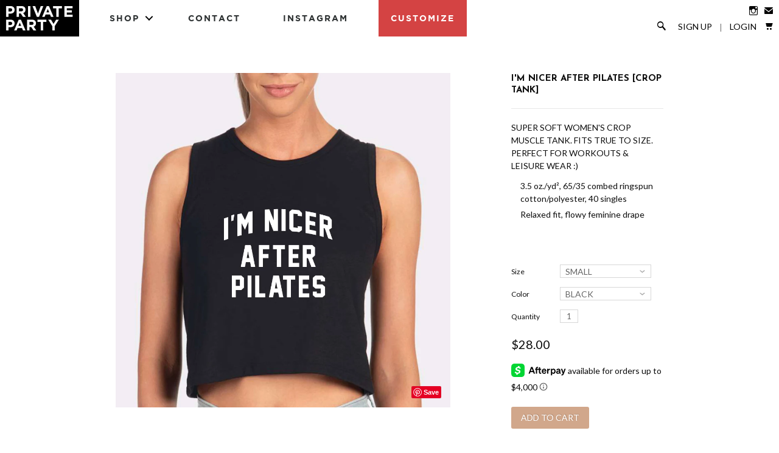

--- FILE ---
content_type: text/html; charset=utf-8
request_url: https://shopprivateparty.com/products/im-nicer-after-pilates-crop-tank
body_size: 18157
content:
<!DOCTYPE html>
<!--[if lte IE 7 ]><html class="ie7" lang="en"> <![endif]-->
<!--[if IE 8 ]><html class="ie8" lang="en"> <![endif]-->
<!--[if IE 9 ]><html class="ie9" lang="en"><![endif]-->
<!--[if (gt IE 9)|!(IE)]><!--><html lang="en"><!--<![endif]-->
<head>
  
  <!-- Global site tag (gtag.js) - Google AdWords: 761069143 -->
<script async src="https://www.googletagmanager.com/gtag/js?id=AW-761069143"></script>
<script>
  window.dataLayer = window.dataLayer || [];
  function gtag(){dataLayer.push(arguments);}
  gtag('js', new Date());

  gtag('config', 'AW-761069143');
</script>
  
	
		<title>I&#39;M NICER AFTER PILATES [CROP TANK] | PRIVATE PARTY</title>
	
	
	<meta http-equiv="content-type" content="text/html; charset=UTF-8">
	<meta http-equiv="X-UA-Compatible" content="IE=edge,chrome=1">
	<meta http-equiv="cleartype" content="on">
	<meta name="viewport" content="width=device-width, initial-scale=1.0, maximum-scale=1, user-scalable=no">
	
	<meta property="og:site_name" content="PRIVATE PARTY" />
	
		<meta name="description" content="SUPER SOFT WOMEN&#39;S CROP MUSCLE TANK. FITS TRUE TO SIZE. PERFECT FOR WORKOUTS &amp;amp; LEISURE WEAR :) 3.5 oz./yd², 65/35 combed ringspun cotton/polyester, ..." />
		<meta property="og:description" content="SUPER SOFT WOMEN&#39;S CROP MUSCLE TANK. FITS TRUE TO SIZE. PERFECT FOR WORKOUTS &amp;amp; LEISURE WEAR :) 3.5 oz./yd², 65/35 combed ringspun cotton/polyester, ..." />
	
	<meta name="keywords" content="" />
	<meta property="og:site_name" content="PRIVATE PARTY" />
	
		<meta property="og:title" content="I'M NICER AFTER PILATES [CROP TANK]" />
		<meta property="og:type" content="product" />
		<meta property="og:url" content="https://shopprivateparty.com/products/im-nicer-after-pilates-crop-tank" />
		<meta property="og:image" content="//shopprivateparty.com/cdn/shop/products/PP-Pilates-nicer-after-tank_1024x1024.jpg?v=1681852343" />
	
	
	<link rel="canonical" href="https://shopprivateparty.com/products/im-nicer-after-pilates-crop-tank"/> 
	
		<link rel="shortcut icon" href="//shopprivateparty.com/cdn/shop/t/14/assets/favicon.ico?v=32943723296308708221556582664"/>
	
	
	<link href="//shopprivateparty.com/cdn/shop/t/14/assets/style.css?v=180817683834650010811674755429" rel="stylesheet" type="text/css" media="all" />
	<link href="//shopprivateparty.com/cdn/shop/t/14/assets/pp.css?v=124270170991195200281637301453" rel="stylesheet" type="text/css" media="all" />
	<link href="//shopprivateparty.com/cdn/shop/t/14/assets/nav.css?v=25898260380744981141556582666" rel="stylesheet" type="text/css" media="all" />
	<link href="//shopprivateparty.com/cdn/shop/t/14/assets/animate.css?v=123749526818658442861556582663" rel="stylesheet" type="text/css" media="all" />
	
	<link href="//fonts.googleapis.com/css?family=Lato:light,normal,bold" rel="stylesheet" type="text/css">
	<link href="//fonts.googleapis.com/css?family=Lato:light,normal,bold" rel="stylesheet" type="text/css">
	<link href="//fonts.googleapis.com/css?family=Josefin+Sans:light,normal,bold" rel="stylesheet" type="text/css">
	<link href="//fonts.googleapis.com/css?family=Josefin+Sans:light,normal,bold" rel="stylesheet" type="text/css">
	
	<script src='//cdnjs.cloudflare.com/ajax/libs/jquery/2.1.3/jquery.min.js'></script>
	<script src="//ajax.googleapis.com/ajax/libs/jqueryui/1.10.2/jquery-ui.min.js"></script>
	<script src="//shopprivateparty.com/cdn/shop/t/14/assets/modernizr.js?v=6186760058006972791556582666" type="text/javascript"></script>
	<script src="//shopprivateparty.com/cdn/shop/t/14/assets/jquery.mobile.custom.min.js?v=106064611097064632511556582666" type="text/javascript"></script>
	<script src="//shopprivateparty.com/cdn/shop/t/14/assets/main.js?v=88711370534551921961556582666" type="text/javascript"></script>
	<script src="//shopprivateparty.com/cdn/shop/t/14/assets/ss-standard.js?v=164422048999035709091556582675" type="text/javascript"></script>
	<script src="//shopprivateparty.com/cdn/shop/t/14/assets/ss-social.js?v=77345363757264390031556582675" type="text/javascript"></script>
  	<script src="//shopprivateparty.com/cdn/shop/t/14/assets/jquery.matchHeight.js?v=139432870289173031671556582666" type="text/javascript"></script>
	
	<script src="//shopprivateparty.com/cdn/shopifycloud/storefront/assets/themes_support/option_selection-b017cd28.js" type="text/javascript"></script>
	<!--[if lt IE 9]>
		<script src="//shopprivateparty.com/cdn/shop/t/14/assets/iehtml5.js?v=74511152324717786771556582664" type="text/javascript"></script>
	<![endif]-->
	<!--[if lt IE 7]>
		<script src="//shopprivateparty.com/cdn/s/shopify/json2.js" type="text/javascript"></script>
	<![endif]-->
	<!--[if !IE 7]>
		<style type="text/css">
			#Wrapper {display:table;height:100%}
		</style>
	<![endif]-->
	<script type="text/javascript">
	var cartCount = parseInt(0); 
	var totalMonies = 0; 
    
	$(document).ready(function() {  
	    updateCartTotals(cartCount); 
	});
    
	function addCommas(nStr)
	{
	    nStr += '';
		x = nStr.split('.');
		x1 = x[0];
		x2 = x.length > 1 ? '.' + x[1] : '';
		var rgx = /(\d+)(\d{3})/;
		while (rgx.test(x1)) {
			x1 = x1.replace(rgx, '$1' + ',' + '$2');
		}
		return x1 + x2;
	}
	function updateCartTotals(cartCount) { 
	    if(cartCount == 0) { 
	        $('.open-product').html('Your shopping cart is empty.'); 
	    } else { 
	        

	        if(cartCount == 1) { 
	            $('.open-product-count').html('Total: ' + cartCount + ' item'); 
	        } else { 
	            $('.open-product-count').html('Total: ' + cartCount + ' items'); 
	        }

	        $('.open-product-cost').html(" / $0.00");  
	    } 
	}
	function addItem(form_id) {
	  $.ajax({
	    type: 'POST',
	    url: '/cart/add.js',
	    dataType: 'json',
	    data: $('#'+form_id).serialize(),
	    success: addToCartOk,
	    error: addToCartFail
	  });
	}
	function addToCartOk(product) {  
	  $('html, body').animate({ scrollTop: 0 }, 200); 
      var addedID = product.id; 
      var addedQuantity = parseInt($('.quantity').val()); 
	  cartCount = cartCount + addedQuantity; 
	  if($('.open-product').html() == 'Your shopping cart is empty.') { 
	    $('.open-product').html(''); 
	  }
	  if($('.cart-count').length) { 
        $('.cart-count').text(cartCount);
	  } else { 
        $('#CartButton').append('(<span class="cart-count">' + cartCount + '</span>)'); 
	  }
      
      /* YOU JUST ADDED! action */
        
      
      var newAddedImg = '//shopprivateparty.com/cdn/shop/products/PP-Pilates-nicer-after-tank_thumb.jpg?v=1681852343';
      var newAddedItem = ''; 
      newAddedItem += 'You just added: <div class="open-product-inner clearfix" data-product-id="' + addedID + '">'; 
      newAddedItem += '<img src="' + newAddedImg + '" alt=""/>'; 
      newAddedItem += '<div class="product-info"><span class="product-title">';
      newAddedItem += product.title + ' (' + addedQuantity + ')'; 
      newAddedItem += '</span></div></div>';
      $('.open-product').html(newAddedItem);

	    totalMonies = totalMonies + (product.price*addedQuantity);
	    var newPrice = totalMonies*0.01; 
        if(newPrice < 1) { 
            var newPriceFormatted = addCommas(newPrice); 
        } else { 
            var newPriceFormatted = newPrice.toFixed(2); 
        }
	    if(cartCount == 1) { 
	        $('.open-product-count').html('Total: ' + cartCount + ' item / '); 
	    } else { 
	        $('.open-product-count').html('Total: ' + cartCount + ' items / '); 
	    }
       
        var currencyFormatted = Shopify.formatMoney(newPriceFormatted, "${{amount}}");
       
	    $('.open-product-cost').html(currencyFormatted);
        
        $('#CartAddNotification').addClass('added').fadeIn(500).delay(3000).fadeOut(300, function() { 
            $(this).removeClass('added'); 
        }); 
	}
	function addToCartFail(obj, status) {
	  alert('The product you are trying to add is out of stock.');
	}
</script>
	<script src="//shopprivateparty.com/cdn/shop/t/14/assets/init.js?v=134947400205793898071674755429" type="text/javascript"></script>
	<script>window.performance && window.performance.mark && window.performance.mark('shopify.content_for_header.start');</script><meta name="google-site-verification" content="Lt3hgVpBsLm8rVDD29n0mCY_Qulp7n8N8jhQVKWYeac">
<meta id="shopify-digital-wallet" name="shopify-digital-wallet" content="/2874374/digital_wallets/dialog">
<meta name="shopify-checkout-api-token" content="4cd7f68af0b57217968127697605c867">
<meta id="in-context-paypal-metadata" data-shop-id="2874374" data-venmo-supported="false" data-environment="production" data-locale="en_US" data-paypal-v4="true" data-currency="USD">
<link rel="alternate" type="application/json+oembed" href="https://shopprivateparty.com/products/im-nicer-after-pilates-crop-tank.oembed">
<script async="async" src="/checkouts/internal/preloads.js?locale=en-US"></script>
<link rel="preconnect" href="https://shop.app" crossorigin="anonymous">
<script async="async" src="https://shop.app/checkouts/internal/preloads.js?locale=en-US&shop_id=2874374" crossorigin="anonymous"></script>
<script id="shopify-features" type="application/json">{"accessToken":"4cd7f68af0b57217968127697605c867","betas":["rich-media-storefront-analytics"],"domain":"shopprivateparty.com","predictiveSearch":true,"shopId":2874374,"locale":"en"}</script>
<script>var Shopify = Shopify || {};
Shopify.shop = "private-party.myshopify.com";
Shopify.locale = "en";
Shopify.currency = {"active":"USD","rate":"1.0"};
Shopify.country = "US";
Shopify.theme = {"name":"Private Party - v2.2(Afterpay)","id":46610841696,"schema_name":null,"schema_version":null,"theme_store_id":null,"role":"main"};
Shopify.theme.handle = "null";
Shopify.theme.style = {"id":null,"handle":null};
Shopify.cdnHost = "shopprivateparty.com/cdn";
Shopify.routes = Shopify.routes || {};
Shopify.routes.root = "/";</script>
<script type="module">!function(o){(o.Shopify=o.Shopify||{}).modules=!0}(window);</script>
<script>!function(o){function n(){var o=[];function n(){o.push(Array.prototype.slice.apply(arguments))}return n.q=o,n}var t=o.Shopify=o.Shopify||{};t.loadFeatures=n(),t.autoloadFeatures=n()}(window);</script>
<script>
  window.ShopifyPay = window.ShopifyPay || {};
  window.ShopifyPay.apiHost = "shop.app\/pay";
  window.ShopifyPay.redirectState = null;
</script>
<script id="shop-js-analytics" type="application/json">{"pageType":"product"}</script>
<script defer="defer" async type="module" src="//shopprivateparty.com/cdn/shopifycloud/shop-js/modules/v2/client.init-shop-cart-sync_C5BV16lS.en.esm.js"></script>
<script defer="defer" async type="module" src="//shopprivateparty.com/cdn/shopifycloud/shop-js/modules/v2/chunk.common_CygWptCX.esm.js"></script>
<script type="module">
  await import("//shopprivateparty.com/cdn/shopifycloud/shop-js/modules/v2/client.init-shop-cart-sync_C5BV16lS.en.esm.js");
await import("//shopprivateparty.com/cdn/shopifycloud/shop-js/modules/v2/chunk.common_CygWptCX.esm.js");

  window.Shopify.SignInWithShop?.initShopCartSync?.({"fedCMEnabled":true,"windoidEnabled":true});

</script>
<script>
  window.Shopify = window.Shopify || {};
  if (!window.Shopify.featureAssets) window.Shopify.featureAssets = {};
  window.Shopify.featureAssets['shop-js'] = {"shop-cart-sync":["modules/v2/client.shop-cart-sync_ZFArdW7E.en.esm.js","modules/v2/chunk.common_CygWptCX.esm.js"],"init-fed-cm":["modules/v2/client.init-fed-cm_CmiC4vf6.en.esm.js","modules/v2/chunk.common_CygWptCX.esm.js"],"shop-button":["modules/v2/client.shop-button_tlx5R9nI.en.esm.js","modules/v2/chunk.common_CygWptCX.esm.js"],"shop-cash-offers":["modules/v2/client.shop-cash-offers_DOA2yAJr.en.esm.js","modules/v2/chunk.common_CygWptCX.esm.js","modules/v2/chunk.modal_D71HUcav.esm.js"],"init-windoid":["modules/v2/client.init-windoid_sURxWdc1.en.esm.js","modules/v2/chunk.common_CygWptCX.esm.js"],"shop-toast-manager":["modules/v2/client.shop-toast-manager_ClPi3nE9.en.esm.js","modules/v2/chunk.common_CygWptCX.esm.js"],"init-shop-email-lookup-coordinator":["modules/v2/client.init-shop-email-lookup-coordinator_B8hsDcYM.en.esm.js","modules/v2/chunk.common_CygWptCX.esm.js"],"init-shop-cart-sync":["modules/v2/client.init-shop-cart-sync_C5BV16lS.en.esm.js","modules/v2/chunk.common_CygWptCX.esm.js"],"avatar":["modules/v2/client.avatar_BTnouDA3.en.esm.js"],"pay-button":["modules/v2/client.pay-button_FdsNuTd3.en.esm.js","modules/v2/chunk.common_CygWptCX.esm.js"],"init-customer-accounts":["modules/v2/client.init-customer-accounts_DxDtT_ad.en.esm.js","modules/v2/client.shop-login-button_C5VAVYt1.en.esm.js","modules/v2/chunk.common_CygWptCX.esm.js","modules/v2/chunk.modal_D71HUcav.esm.js"],"init-shop-for-new-customer-accounts":["modules/v2/client.init-shop-for-new-customer-accounts_ChsxoAhi.en.esm.js","modules/v2/client.shop-login-button_C5VAVYt1.en.esm.js","modules/v2/chunk.common_CygWptCX.esm.js","modules/v2/chunk.modal_D71HUcav.esm.js"],"shop-login-button":["modules/v2/client.shop-login-button_C5VAVYt1.en.esm.js","modules/v2/chunk.common_CygWptCX.esm.js","modules/v2/chunk.modal_D71HUcav.esm.js"],"init-customer-accounts-sign-up":["modules/v2/client.init-customer-accounts-sign-up_CPSyQ0Tj.en.esm.js","modules/v2/client.shop-login-button_C5VAVYt1.en.esm.js","modules/v2/chunk.common_CygWptCX.esm.js","modules/v2/chunk.modal_D71HUcav.esm.js"],"shop-follow-button":["modules/v2/client.shop-follow-button_Cva4Ekp9.en.esm.js","modules/v2/chunk.common_CygWptCX.esm.js","modules/v2/chunk.modal_D71HUcav.esm.js"],"checkout-modal":["modules/v2/client.checkout-modal_BPM8l0SH.en.esm.js","modules/v2/chunk.common_CygWptCX.esm.js","modules/v2/chunk.modal_D71HUcav.esm.js"],"lead-capture":["modules/v2/client.lead-capture_Bi8yE_yS.en.esm.js","modules/v2/chunk.common_CygWptCX.esm.js","modules/v2/chunk.modal_D71HUcav.esm.js"],"shop-login":["modules/v2/client.shop-login_D6lNrXab.en.esm.js","modules/v2/chunk.common_CygWptCX.esm.js","modules/v2/chunk.modal_D71HUcav.esm.js"],"payment-terms":["modules/v2/client.payment-terms_CZxnsJam.en.esm.js","modules/v2/chunk.common_CygWptCX.esm.js","modules/v2/chunk.modal_D71HUcav.esm.js"]};
</script>
<script>(function() {
  var isLoaded = false;
  function asyncLoad() {
    if (isLoaded) return;
    isLoaded = true;
    var urls = ["\/\/code.tidio.co\/mffvc6frekbckkus0lxvx1zfw3qi3znu.js?shop=private-party.myshopify.com","https:\/\/chimpstatic.com\/mcjs-connected\/js\/users\/564477094c54309955a3b6bca\/6c86b716c9f6861c322a50702.js?shop=private-party.myshopify.com","https:\/\/cks3.amplifiedcdn.com\/ckjs.production.min.js?unique_id=private-party.myshopify.com\u0026shop=private-party.myshopify.com","https:\/\/ccjs.amplifiedcdn.com\/ccjs.umd.js?unique_id=private-party.myshopify.com\u0026shop=private-party.myshopify.com"];
    for (var i = 0; i < urls.length; i++) {
      var s = document.createElement('script');
      s.type = 'text/javascript';
      s.async = true;
      s.src = urls[i];
      var x = document.getElementsByTagName('script')[0];
      x.parentNode.insertBefore(s, x);
    }
  };
  if(window.attachEvent) {
    window.attachEvent('onload', asyncLoad);
  } else {
    window.addEventListener('load', asyncLoad, false);
  }
})();</script>
<script id="__st">var __st={"a":2874374,"offset":-28800,"reqid":"9d7126d3-a1a3-4444-bc8e-d325c396a352-1768676069","pageurl":"shopprivateparty.com\/products\/im-nicer-after-pilates-crop-tank","u":"7cb7cce980f1","p":"product","rtyp":"product","rid":7648751878299};</script>
<script>window.ShopifyPaypalV4VisibilityTracking = true;</script>
<script id="captcha-bootstrap">!function(){'use strict';const t='contact',e='account',n='new_comment',o=[[t,t],['blogs',n],['comments',n],[t,'customer']],c=[[e,'customer_login'],[e,'guest_login'],[e,'recover_customer_password'],[e,'create_customer']],r=t=>t.map((([t,e])=>`form[action*='/${t}']:not([data-nocaptcha='true']) input[name='form_type'][value='${e}']`)).join(','),a=t=>()=>t?[...document.querySelectorAll(t)].map((t=>t.form)):[];function s(){const t=[...o],e=r(t);return a(e)}const i='password',u='form_key',d=['recaptcha-v3-token','g-recaptcha-response','h-captcha-response',i],f=()=>{try{return window.sessionStorage}catch{return}},m='__shopify_v',_=t=>t.elements[u];function p(t,e,n=!1){try{const o=window.sessionStorage,c=JSON.parse(o.getItem(e)),{data:r}=function(t){const{data:e,action:n}=t;return t[m]||n?{data:e,action:n}:{data:t,action:n}}(c);for(const[e,n]of Object.entries(r))t.elements[e]&&(t.elements[e].value=n);n&&o.removeItem(e)}catch(o){console.error('form repopulation failed',{error:o})}}const l='form_type',E='cptcha';function T(t){t.dataset[E]=!0}const w=window,h=w.document,L='Shopify',v='ce_forms',y='captcha';let A=!1;((t,e)=>{const n=(g='f06e6c50-85a8-45c8-87d0-21a2b65856fe',I='https://cdn.shopify.com/shopifycloud/storefront-forms-hcaptcha/ce_storefront_forms_captcha_hcaptcha.v1.5.2.iife.js',D={infoText:'Protected by hCaptcha',privacyText:'Privacy',termsText:'Terms'},(t,e,n)=>{const o=w[L][v],c=o.bindForm;if(c)return c(t,g,e,D).then(n);var r;o.q.push([[t,g,e,D],n]),r=I,A||(h.body.append(Object.assign(h.createElement('script'),{id:'captcha-provider',async:!0,src:r})),A=!0)});var g,I,D;w[L]=w[L]||{},w[L][v]=w[L][v]||{},w[L][v].q=[],w[L][y]=w[L][y]||{},w[L][y].protect=function(t,e){n(t,void 0,e),T(t)},Object.freeze(w[L][y]),function(t,e,n,w,h,L){const[v,y,A,g]=function(t,e,n){const i=e?o:[],u=t?c:[],d=[...i,...u],f=r(d),m=r(i),_=r(d.filter((([t,e])=>n.includes(e))));return[a(f),a(m),a(_),s()]}(w,h,L),I=t=>{const e=t.target;return e instanceof HTMLFormElement?e:e&&e.form},D=t=>v().includes(t);t.addEventListener('submit',(t=>{const e=I(t);if(!e)return;const n=D(e)&&!e.dataset.hcaptchaBound&&!e.dataset.recaptchaBound,o=_(e),c=g().includes(e)&&(!o||!o.value);(n||c)&&t.preventDefault(),c&&!n&&(function(t){try{if(!f())return;!function(t){const e=f();if(!e)return;const n=_(t);if(!n)return;const o=n.value;o&&e.removeItem(o)}(t);const e=Array.from(Array(32),(()=>Math.random().toString(36)[2])).join('');!function(t,e){_(t)||t.append(Object.assign(document.createElement('input'),{type:'hidden',name:u})),t.elements[u].value=e}(t,e),function(t,e){const n=f();if(!n)return;const o=[...t.querySelectorAll(`input[type='${i}']`)].map((({name:t})=>t)),c=[...d,...o],r={};for(const[a,s]of new FormData(t).entries())c.includes(a)||(r[a]=s);n.setItem(e,JSON.stringify({[m]:1,action:t.action,data:r}))}(t,e)}catch(e){console.error('failed to persist form',e)}}(e),e.submit())}));const S=(t,e)=>{t&&!t.dataset[E]&&(n(t,e.some((e=>e===t))),T(t))};for(const o of['focusin','change'])t.addEventListener(o,(t=>{const e=I(t);D(e)&&S(e,y())}));const B=e.get('form_key'),M=e.get(l),P=B&&M;t.addEventListener('DOMContentLoaded',(()=>{const t=y();if(P)for(const e of t)e.elements[l].value===M&&p(e,B);[...new Set([...A(),...v().filter((t=>'true'===t.dataset.shopifyCaptcha))])].forEach((e=>S(e,t)))}))}(h,new URLSearchParams(w.location.search),n,t,e,['guest_login'])})(!0,!0)}();</script>
<script integrity="sha256-4kQ18oKyAcykRKYeNunJcIwy7WH5gtpwJnB7kiuLZ1E=" data-source-attribution="shopify.loadfeatures" defer="defer" src="//shopprivateparty.com/cdn/shopifycloud/storefront/assets/storefront/load_feature-a0a9edcb.js" crossorigin="anonymous"></script>
<script crossorigin="anonymous" defer="defer" src="//shopprivateparty.com/cdn/shopifycloud/storefront/assets/shopify_pay/storefront-65b4c6d7.js?v=20250812"></script>
<script data-source-attribution="shopify.dynamic_checkout.dynamic.init">var Shopify=Shopify||{};Shopify.PaymentButton=Shopify.PaymentButton||{isStorefrontPortableWallets:!0,init:function(){window.Shopify.PaymentButton.init=function(){};var t=document.createElement("script");t.src="https://shopprivateparty.com/cdn/shopifycloud/portable-wallets/latest/portable-wallets.en.js",t.type="module",document.head.appendChild(t)}};
</script>
<script data-source-attribution="shopify.dynamic_checkout.buyer_consent">
  function portableWalletsHideBuyerConsent(e){var t=document.getElementById("shopify-buyer-consent"),n=document.getElementById("shopify-subscription-policy-button");t&&n&&(t.classList.add("hidden"),t.setAttribute("aria-hidden","true"),n.removeEventListener("click",e))}function portableWalletsShowBuyerConsent(e){var t=document.getElementById("shopify-buyer-consent"),n=document.getElementById("shopify-subscription-policy-button");t&&n&&(t.classList.remove("hidden"),t.removeAttribute("aria-hidden"),n.addEventListener("click",e))}window.Shopify?.PaymentButton&&(window.Shopify.PaymentButton.hideBuyerConsent=portableWalletsHideBuyerConsent,window.Shopify.PaymentButton.showBuyerConsent=portableWalletsShowBuyerConsent);
</script>
<script data-source-attribution="shopify.dynamic_checkout.cart.bootstrap">document.addEventListener("DOMContentLoaded",(function(){function t(){return document.querySelector("shopify-accelerated-checkout-cart, shopify-accelerated-checkout")}if(t())Shopify.PaymentButton.init();else{new MutationObserver((function(e,n){t()&&(Shopify.PaymentButton.init(),n.disconnect())})).observe(document.body,{childList:!0,subtree:!0})}}));
</script>
<link id="shopify-accelerated-checkout-styles" rel="stylesheet" media="screen" href="https://shopprivateparty.com/cdn/shopifycloud/portable-wallets/latest/accelerated-checkout-backwards-compat.css" crossorigin="anonymous">
<style id="shopify-accelerated-checkout-cart">
        #shopify-buyer-consent {
  margin-top: 1em;
  display: inline-block;
  width: 100%;
}

#shopify-buyer-consent.hidden {
  display: none;
}

#shopify-subscription-policy-button {
  background: none;
  border: none;
  padding: 0;
  text-decoration: underline;
  font-size: inherit;
  cursor: pointer;
}

#shopify-subscription-policy-button::before {
  box-shadow: none;
}

      </style>

<script>window.performance && window.performance.mark && window.performance.mark('shopify.content_for_header.end');</script>

	<!--SteelHouse Tracking Pixel-->
<!-- INSTALL ON ALL PAGES OF SITE-->
<script type="text/javascript">
	(function(){"use strict";var e=null,b="4.0.0",
	n="22586",
	additional="term=value",
	t,r,i;try{t=top.document.referer!==""?encodeURIComponent(top.document.referrer.substring(0,2048)):""}catch(o){t=document.referrer!==null?document.referrer.toString().substring(0,2048):""}try{r=window&&window.top&&document.location&&window.top.location===document.location?document.location:window&&window.top&&window.top.location&&""!==window.top.location?window.top.location:document.location}catch(u){r=document.location}try{i=parent.location.href!==""?encodeURIComponent(parent.location.href.toString().substring(0,2048)):""}catch(a){try{i=r!==null?encodeURIComponent(r.toString().substring(0,2048)):""}catch(f){i=""}}var l,c=document.createElement("script"),h=null,p=document.getElementsByTagName("script"),d=Number(p.length)-1,v=document.getElementsByTagName("script")[d];if(typeof l==="undefined"){l=Math.floor(Math.random()*1e17)}h="dx.steelhousemedia.com/spx?"+"dxver="+b+"&shaid="+n+"&tdr="+t+"&plh="+i+"&cb="+l+additional;c.type="text/javascript";c.src=("https:"===document.location.protocol?"https://":"http://")+h;v.parentNode.insertBefore(c,v)})()
</script>
  
<script type="text/javascript">
!function(e){if(!window.pintrk){window.pintrk=function()
{window.pintrk.queue.push(Array.prototype.slice.call(arguments))};var
n=window.pintrk;n.queue=[],n.version="3.0";var
t=document.createElement("script");t.async=!0,t.src=e;var
r=document.getElementsByTagName("script")[0];r.parentNode.insertBefore(t,r)}}
("https://s.pinimg.com/ct/core.js"); 

pintrk('load','2615279096430', { em: '', });
pintrk('page');
</script> 
<noscript> 
<img height="1" width="1" style="display:none;" alt=""
src="https://ct.pinterest.com/v3/?tid=2615279096430&noscript=1" /> 
</noscript>

<meta name="google-site-verification" content="E6PyzuiTNQTr7yH1Rw7ChkMR-fLEbPIEBAM3s7__gQI" />

<!-- Global site tag (gtag.js) - Google Analytics -->
<script async src="https://www.googletagmanager.com/gtag/js?id=UA-135023224-1"></script>
<script>
window.dataLayer = window.dataLayer || [];
function gtag(){dataLayer.push(arguments);}
gtag('js', new Date());
gtag('config', 'UA-135023224-1');
gtag('config', 'AW-761069143');
</script>
  <!-- Snap Pixel Code -->
<script type='text/javascript'>
(function(e,t,n){if(e.snaptr)return;var a=e.snaptr=function()
{a.handleRequest?a.handleRequest.apply(a,arguments):a.queue.push(arguments)};
a.queue=[];var s='script';r=t.createElement(s);r.async=!0;
r.src=n;var u=t.getElementsByTagName(s)[0];
u.parentNode.insertBefore(r,u);})(window,document,
'https://sc-static.net/scevent.min.js');

snaptr('init', '80b0a113-3cae-4d22-a475-358741f6c99d', {
'user_email': '__INSERT_USER_EMAIL__'
});

snaptr('track', 'PAGE_VIEW');

</script>
<!-- End Snap Pixel Code —>





<!-- BeginConsistentCartAddon -->  <script>    Shopify.customer_logged_in = false ;  Shopify.customer_email = "" ;  Shopify.log_uuids = true;    </script>  <!-- EndConsistentCartAddon -->
<link href="https://monorail-edge.shopifysvc.com" rel="dns-prefetch">
<script>(function(){if ("sendBeacon" in navigator && "performance" in window) {try {var session_token_from_headers = performance.getEntriesByType('navigation')[0].serverTiming.find(x => x.name == '_s').description;} catch {var session_token_from_headers = undefined;}var session_cookie_matches = document.cookie.match(/_shopify_s=([^;]*)/);var session_token_from_cookie = session_cookie_matches && session_cookie_matches.length === 2 ? session_cookie_matches[1] : "";var session_token = session_token_from_headers || session_token_from_cookie || "";function handle_abandonment_event(e) {var entries = performance.getEntries().filter(function(entry) {return /monorail-edge.shopifysvc.com/.test(entry.name);});if (!window.abandonment_tracked && entries.length === 0) {window.abandonment_tracked = true;var currentMs = Date.now();var navigation_start = performance.timing.navigationStart;var payload = {shop_id: 2874374,url: window.location.href,navigation_start,duration: currentMs - navigation_start,session_token,page_type: "product"};window.navigator.sendBeacon("https://monorail-edge.shopifysvc.com/v1/produce", JSON.stringify({schema_id: "online_store_buyer_site_abandonment/1.1",payload: payload,metadata: {event_created_at_ms: currentMs,event_sent_at_ms: currentMs}}));}}window.addEventListener('pagehide', handle_abandonment_event);}}());</script>
<script id="web-pixels-manager-setup">(function e(e,d,r,n,o){if(void 0===o&&(o={}),!Boolean(null===(a=null===(i=window.Shopify)||void 0===i?void 0:i.analytics)||void 0===a?void 0:a.replayQueue)){var i,a;window.Shopify=window.Shopify||{};var t=window.Shopify;t.analytics=t.analytics||{};var s=t.analytics;s.replayQueue=[],s.publish=function(e,d,r){return s.replayQueue.push([e,d,r]),!0};try{self.performance.mark("wpm:start")}catch(e){}var l=function(){var e={modern:/Edge?\/(1{2}[4-9]|1[2-9]\d|[2-9]\d{2}|\d{4,})\.\d+(\.\d+|)|Firefox\/(1{2}[4-9]|1[2-9]\d|[2-9]\d{2}|\d{4,})\.\d+(\.\d+|)|Chrom(ium|e)\/(9{2}|\d{3,})\.\d+(\.\d+|)|(Maci|X1{2}).+ Version\/(15\.\d+|(1[6-9]|[2-9]\d|\d{3,})\.\d+)([,.]\d+|)( \(\w+\)|)( Mobile\/\w+|) Safari\/|Chrome.+OPR\/(9{2}|\d{3,})\.\d+\.\d+|(CPU[ +]OS|iPhone[ +]OS|CPU[ +]iPhone|CPU IPhone OS|CPU iPad OS)[ +]+(15[._]\d+|(1[6-9]|[2-9]\d|\d{3,})[._]\d+)([._]\d+|)|Android:?[ /-](13[3-9]|1[4-9]\d|[2-9]\d{2}|\d{4,})(\.\d+|)(\.\d+|)|Android.+Firefox\/(13[5-9]|1[4-9]\d|[2-9]\d{2}|\d{4,})\.\d+(\.\d+|)|Android.+Chrom(ium|e)\/(13[3-9]|1[4-9]\d|[2-9]\d{2}|\d{4,})\.\d+(\.\d+|)|SamsungBrowser\/([2-9]\d|\d{3,})\.\d+/,legacy:/Edge?\/(1[6-9]|[2-9]\d|\d{3,})\.\d+(\.\d+|)|Firefox\/(5[4-9]|[6-9]\d|\d{3,})\.\d+(\.\d+|)|Chrom(ium|e)\/(5[1-9]|[6-9]\d|\d{3,})\.\d+(\.\d+|)([\d.]+$|.*Safari\/(?![\d.]+ Edge\/[\d.]+$))|(Maci|X1{2}).+ Version\/(10\.\d+|(1[1-9]|[2-9]\d|\d{3,})\.\d+)([,.]\d+|)( \(\w+\)|)( Mobile\/\w+|) Safari\/|Chrome.+OPR\/(3[89]|[4-9]\d|\d{3,})\.\d+\.\d+|(CPU[ +]OS|iPhone[ +]OS|CPU[ +]iPhone|CPU IPhone OS|CPU iPad OS)[ +]+(10[._]\d+|(1[1-9]|[2-9]\d|\d{3,})[._]\d+)([._]\d+|)|Android:?[ /-](13[3-9]|1[4-9]\d|[2-9]\d{2}|\d{4,})(\.\d+|)(\.\d+|)|Mobile Safari.+OPR\/([89]\d|\d{3,})\.\d+\.\d+|Android.+Firefox\/(13[5-9]|1[4-9]\d|[2-9]\d{2}|\d{4,})\.\d+(\.\d+|)|Android.+Chrom(ium|e)\/(13[3-9]|1[4-9]\d|[2-9]\d{2}|\d{4,})\.\d+(\.\d+|)|Android.+(UC? ?Browser|UCWEB|U3)[ /]?(15\.([5-9]|\d{2,})|(1[6-9]|[2-9]\d|\d{3,})\.\d+)\.\d+|SamsungBrowser\/(5\.\d+|([6-9]|\d{2,})\.\d+)|Android.+MQ{2}Browser\/(14(\.(9|\d{2,})|)|(1[5-9]|[2-9]\d|\d{3,})(\.\d+|))(\.\d+|)|K[Aa][Ii]OS\/(3\.\d+|([4-9]|\d{2,})\.\d+)(\.\d+|)/},d=e.modern,r=e.legacy,n=navigator.userAgent;return n.match(d)?"modern":n.match(r)?"legacy":"unknown"}(),u="modern"===l?"modern":"legacy",c=(null!=n?n:{modern:"",legacy:""})[u],f=function(e){return[e.baseUrl,"/wpm","/b",e.hashVersion,"modern"===e.buildTarget?"m":"l",".js"].join("")}({baseUrl:d,hashVersion:r,buildTarget:u}),m=function(e){var d=e.version,r=e.bundleTarget,n=e.surface,o=e.pageUrl,i=e.monorailEndpoint;return{emit:function(e){var a=e.status,t=e.errorMsg,s=(new Date).getTime(),l=JSON.stringify({metadata:{event_sent_at_ms:s},events:[{schema_id:"web_pixels_manager_load/3.1",payload:{version:d,bundle_target:r,page_url:o,status:a,surface:n,error_msg:t},metadata:{event_created_at_ms:s}}]});if(!i)return console&&console.warn&&console.warn("[Web Pixels Manager] No Monorail endpoint provided, skipping logging."),!1;try{return self.navigator.sendBeacon.bind(self.navigator)(i,l)}catch(e){}var u=new XMLHttpRequest;try{return u.open("POST",i,!0),u.setRequestHeader("Content-Type","text/plain"),u.send(l),!0}catch(e){return console&&console.warn&&console.warn("[Web Pixels Manager] Got an unhandled error while logging to Monorail."),!1}}}}({version:r,bundleTarget:l,surface:e.surface,pageUrl:self.location.href,monorailEndpoint:e.monorailEndpoint});try{o.browserTarget=l,function(e){var d=e.src,r=e.async,n=void 0===r||r,o=e.onload,i=e.onerror,a=e.sri,t=e.scriptDataAttributes,s=void 0===t?{}:t,l=document.createElement("script"),u=document.querySelector("head"),c=document.querySelector("body");if(l.async=n,l.src=d,a&&(l.integrity=a,l.crossOrigin="anonymous"),s)for(var f in s)if(Object.prototype.hasOwnProperty.call(s,f))try{l.dataset[f]=s[f]}catch(e){}if(o&&l.addEventListener("load",o),i&&l.addEventListener("error",i),u)u.appendChild(l);else{if(!c)throw new Error("Did not find a head or body element to append the script");c.appendChild(l)}}({src:f,async:!0,onload:function(){if(!function(){var e,d;return Boolean(null===(d=null===(e=window.Shopify)||void 0===e?void 0:e.analytics)||void 0===d?void 0:d.initialized)}()){var d=window.webPixelsManager.init(e)||void 0;if(d){var r=window.Shopify.analytics;r.replayQueue.forEach((function(e){var r=e[0],n=e[1],o=e[2];d.publishCustomEvent(r,n,o)})),r.replayQueue=[],r.publish=d.publishCustomEvent,r.visitor=d.visitor,r.initialized=!0}}},onerror:function(){return m.emit({status:"failed",errorMsg:"".concat(f," has failed to load")})},sri:function(e){var d=/^sha384-[A-Za-z0-9+/=]+$/;return"string"==typeof e&&d.test(e)}(c)?c:"",scriptDataAttributes:o}),m.emit({status:"loading"})}catch(e){m.emit({status:"failed",errorMsg:(null==e?void 0:e.message)||"Unknown error"})}}})({shopId: 2874374,storefrontBaseUrl: "https://shopprivateparty.com",extensionsBaseUrl: "https://extensions.shopifycdn.com/cdn/shopifycloud/web-pixels-manager",monorailEndpoint: "https://monorail-edge.shopifysvc.com/unstable/produce_batch",surface: "storefront-renderer",enabledBetaFlags: ["2dca8a86"],webPixelsConfigList: [{"id":"60981403","eventPayloadVersion":"v1","runtimeContext":"LAX","scriptVersion":"1","type":"CUSTOM","privacyPurposes":["MARKETING"],"name":"Meta pixel (migrated)"},{"id":"97058971","eventPayloadVersion":"v1","runtimeContext":"LAX","scriptVersion":"1","type":"CUSTOM","privacyPurposes":["ANALYTICS"],"name":"Google Analytics tag (migrated)"},{"id":"shopify-app-pixel","configuration":"{}","eventPayloadVersion":"v1","runtimeContext":"STRICT","scriptVersion":"0450","apiClientId":"shopify-pixel","type":"APP","privacyPurposes":["ANALYTICS","MARKETING"]},{"id":"shopify-custom-pixel","eventPayloadVersion":"v1","runtimeContext":"LAX","scriptVersion":"0450","apiClientId":"shopify-pixel","type":"CUSTOM","privacyPurposes":["ANALYTICS","MARKETING"]}],isMerchantRequest: false,initData: {"shop":{"name":"PRIVATE PARTY","paymentSettings":{"currencyCode":"USD"},"myshopifyDomain":"private-party.myshopify.com","countryCode":"US","storefrontUrl":"https:\/\/shopprivateparty.com"},"customer":null,"cart":null,"checkout":null,"productVariants":[{"price":{"amount":28.0,"currencyCode":"USD"},"product":{"title":"I'M NICER AFTER PILATES [CROP TANK]","vendor":"PRIVATE PARTY","id":"7648751878299","untranslatedTitle":"I'M NICER AFTER PILATES [CROP TANK]","url":"\/products\/im-nicer-after-pilates-crop-tank","type":"MUSCLE TANK"},"id":"43347555483803","image":{"src":"\/\/shopprivateparty.com\/cdn\/shop\/products\/PP-Pilates-nicer-after-tank.jpg?v=1681852343"},"sku":null,"title":"SMALL \/ BLACK","untranslatedTitle":"SMALL \/ BLACK"},{"price":{"amount":28.0,"currencyCode":"USD"},"product":{"title":"I'M NICER AFTER PILATES [CROP TANK]","vendor":"PRIVATE PARTY","id":"7648751878299","untranslatedTitle":"I'M NICER AFTER PILATES [CROP TANK]","url":"\/products\/im-nicer-after-pilates-crop-tank","type":"MUSCLE TANK"},"id":"43347555385499","image":{"src":"\/\/shopprivateparty.com\/cdn\/shop\/products\/PP-Pilates-nicer-after-tank.jpg?v=1681852343"},"sku":null,"title":"SMALL \/ WHITE","untranslatedTitle":"SMALL \/ WHITE"},{"price":{"amount":28.0,"currencyCode":"USD"},"product":{"title":"I'M NICER AFTER PILATES [CROP TANK]","vendor":"PRIVATE PARTY","id":"7648751878299","untranslatedTitle":"I'M NICER AFTER PILATES [CROP TANK]","url":"\/products\/im-nicer-after-pilates-crop-tank","type":"MUSCLE TANK"},"id":"43347555418267","image":{"src":"\/\/shopprivateparty.com\/cdn\/shop\/products\/PP-Pilates-nicer-after-tank.jpg?v=1681852343"},"sku":null,"title":"SMALL \/ CHARCOAL GREY","untranslatedTitle":"SMALL \/ CHARCOAL GREY"},{"price":{"amount":28.0,"currencyCode":"USD"},"product":{"title":"I'M NICER AFTER PILATES [CROP TANK]","vendor":"PRIVATE PARTY","id":"7648751878299","untranslatedTitle":"I'M NICER AFTER PILATES [CROP TANK]","url":"\/products\/im-nicer-after-pilates-crop-tank","type":"MUSCLE TANK"},"id":"43347555451035","image":{"src":"\/\/shopprivateparty.com\/cdn\/shop\/products\/PP-Pilates-nicer-after-tank.jpg?v=1681852343"},"sku":null,"title":"SMALL \/ HEATHER GREY","untranslatedTitle":"SMALL \/ HEATHER GREY"},{"price":{"amount":28.0,"currencyCode":"USD"},"product":{"title":"I'M NICER AFTER PILATES [CROP TANK]","vendor":"PRIVATE PARTY","id":"7648751878299","untranslatedTitle":"I'M NICER AFTER PILATES [CROP TANK]","url":"\/products\/im-nicer-after-pilates-crop-tank","type":"MUSCLE TANK"},"id":"43347558006939","image":{"src":"\/\/shopprivateparty.com\/cdn\/shop\/products\/PP-Pilates-nicer-after-tank.jpg?v=1681852343"},"sku":"","title":"SMALL \/ DESERT PINK","untranslatedTitle":"SMALL \/ DESERT PINK"},{"price":{"amount":28.0,"currencyCode":"USD"},"product":{"title":"I'M NICER AFTER PILATES [CROP TANK]","vendor":"PRIVATE PARTY","id":"7648751878299","untranslatedTitle":"I'M NICER AFTER PILATES [CROP TANK]","url":"\/products\/im-nicer-after-pilates-crop-tank","type":"MUSCLE TANK"},"id":"43347555614875","image":{"src":"\/\/shopprivateparty.com\/cdn\/shop\/products\/PP-Pilates-nicer-after-tank.jpg?v=1681852343"},"sku":null,"title":"MEDIUM \/ BLACK","untranslatedTitle":"MEDIUM \/ BLACK"},{"price":{"amount":28.0,"currencyCode":"USD"},"product":{"title":"I'M NICER AFTER PILATES [CROP TANK]","vendor":"PRIVATE PARTY","id":"7648751878299","untranslatedTitle":"I'M NICER AFTER PILATES [CROP TANK]","url":"\/products\/im-nicer-after-pilates-crop-tank","type":"MUSCLE TANK"},"id":"43347555516571","image":{"src":"\/\/shopprivateparty.com\/cdn\/shop\/products\/PP-Pilates-nicer-after-tank.jpg?v=1681852343"},"sku":null,"title":"MEDIUM \/ WHITE","untranslatedTitle":"MEDIUM \/ WHITE"},{"price":{"amount":28.0,"currencyCode":"USD"},"product":{"title":"I'M NICER AFTER PILATES [CROP TANK]","vendor":"PRIVATE PARTY","id":"7648751878299","untranslatedTitle":"I'M NICER AFTER PILATES [CROP TANK]","url":"\/products\/im-nicer-after-pilates-crop-tank","type":"MUSCLE TANK"},"id":"43347555549339","image":{"src":"\/\/shopprivateparty.com\/cdn\/shop\/products\/PP-Pilates-nicer-after-tank.jpg?v=1681852343"},"sku":null,"title":"MEDIUM \/ CHARCOAL GREY","untranslatedTitle":"MEDIUM \/ CHARCOAL GREY"},{"price":{"amount":28.0,"currencyCode":"USD"},"product":{"title":"I'M NICER AFTER PILATES [CROP TANK]","vendor":"PRIVATE PARTY","id":"7648751878299","untranslatedTitle":"I'M NICER AFTER PILATES [CROP TANK]","url":"\/products\/im-nicer-after-pilates-crop-tank","type":"MUSCLE TANK"},"id":"43347555582107","image":{"src":"\/\/shopprivateparty.com\/cdn\/shop\/products\/PP-Pilates-nicer-after-tank.jpg?v=1681852343"},"sku":null,"title":"MEDIUM \/ HEATHER GREY","untranslatedTitle":"MEDIUM \/ HEATHER GREY"},{"price":{"amount":28.0,"currencyCode":"USD"},"product":{"title":"I'M NICER AFTER PILATES [CROP TANK]","vendor":"PRIVATE PARTY","id":"7648751878299","untranslatedTitle":"I'M NICER AFTER PILATES [CROP TANK]","url":"\/products\/im-nicer-after-pilates-crop-tank","type":"MUSCLE TANK"},"id":"43347558039707","image":{"src":"\/\/shopprivateparty.com\/cdn\/shop\/products\/PP-Pilates-nicer-after-tank.jpg?v=1681852343"},"sku":"","title":"MEDIUM \/ DESERT PINK","untranslatedTitle":"MEDIUM \/ DESERT PINK"},{"price":{"amount":28.0,"currencyCode":"USD"},"product":{"title":"I'M NICER AFTER PILATES [CROP TANK]","vendor":"PRIVATE PARTY","id":"7648751878299","untranslatedTitle":"I'M NICER AFTER PILATES [CROP TANK]","url":"\/products\/im-nicer-after-pilates-crop-tank","type":"MUSCLE TANK"},"id":"43347555713179","image":{"src":"\/\/shopprivateparty.com\/cdn\/shop\/products\/PP-Pilates-nicer-after-tank.jpg?v=1681852343"},"sku":null,"title":"LARGE \/ BLACK","untranslatedTitle":"LARGE \/ BLACK"},{"price":{"amount":28.0,"currencyCode":"USD"},"product":{"title":"I'M NICER AFTER PILATES [CROP TANK]","vendor":"PRIVATE PARTY","id":"7648751878299","untranslatedTitle":"I'M NICER AFTER PILATES [CROP TANK]","url":"\/products\/im-nicer-after-pilates-crop-tank","type":"MUSCLE TANK"},"id":"43347555647643","image":{"src":"\/\/shopprivateparty.com\/cdn\/shop\/products\/PP-Pilates-nicer-after-tank.jpg?v=1681852343"},"sku":null,"title":"LARGE \/ CHARCOAL GREY","untranslatedTitle":"LARGE \/ CHARCOAL GREY"},{"price":{"amount":28.0,"currencyCode":"USD"},"product":{"title":"I'M NICER AFTER PILATES [CROP TANK]","vendor":"PRIVATE PARTY","id":"7648751878299","untranslatedTitle":"I'M NICER AFTER PILATES [CROP TANK]","url":"\/products\/im-nicer-after-pilates-crop-tank","type":"MUSCLE TANK"},"id":"43347555680411","image":{"src":"\/\/shopprivateparty.com\/cdn\/shop\/products\/PP-Pilates-nicer-after-tank.jpg?v=1681852343"},"sku":null,"title":"LARGE \/ HEATHER GREY","untranslatedTitle":"LARGE \/ HEATHER GREY"},{"price":{"amount":28.0,"currencyCode":"USD"},"product":{"title":"I'M NICER AFTER PILATES [CROP TANK]","vendor":"PRIVATE PARTY","id":"7648751878299","untranslatedTitle":"I'M NICER AFTER PILATES [CROP TANK]","url":"\/products\/im-nicer-after-pilates-crop-tank","type":"MUSCLE TANK"},"id":"43347558072475","image":{"src":"\/\/shopprivateparty.com\/cdn\/shop\/products\/PP-Pilates-nicer-after-tank.jpg?v=1681852343"},"sku":"","title":"LARGE \/ DESERT PINK","untranslatedTitle":"LARGE \/ DESERT PINK"},{"price":{"amount":28.0,"currencyCode":"USD"},"product":{"title":"I'M NICER AFTER PILATES [CROP TANK]","vendor":"PRIVATE PARTY","id":"7648751878299","untranslatedTitle":"I'M NICER AFTER PILATES [CROP TANK]","url":"\/products\/im-nicer-after-pilates-crop-tank","type":"MUSCLE TANK"},"id":"43347555844251","image":{"src":"\/\/shopprivateparty.com\/cdn\/shop\/products\/PP-Pilates-nicer-after-tank.jpg?v=1681852343"},"sku":null,"title":"XTRA LARGE \/ BLACK","untranslatedTitle":"XTRA LARGE \/ BLACK"},{"price":{"amount":28.0,"currencyCode":"USD"},"product":{"title":"I'M NICER AFTER PILATES [CROP TANK]","vendor":"PRIVATE PARTY","id":"7648751878299","untranslatedTitle":"I'M NICER AFTER PILATES [CROP TANK]","url":"\/products\/im-nicer-after-pilates-crop-tank","type":"MUSCLE TANK"},"id":"43347555745947","image":{"src":"\/\/shopprivateparty.com\/cdn\/shop\/products\/PP-Pilates-nicer-after-tank.jpg?v=1681852343"},"sku":null,"title":"XTRA LARGE \/ WHITE","untranslatedTitle":"XTRA LARGE \/ WHITE"},{"price":{"amount":28.0,"currencyCode":"USD"},"product":{"title":"I'M NICER AFTER PILATES [CROP TANK]","vendor":"PRIVATE PARTY","id":"7648751878299","untranslatedTitle":"I'M NICER AFTER PILATES [CROP TANK]","url":"\/products\/im-nicer-after-pilates-crop-tank","type":"MUSCLE TANK"},"id":"43347555778715","image":{"src":"\/\/shopprivateparty.com\/cdn\/shop\/products\/PP-Pilates-nicer-after-tank.jpg?v=1681852343"},"sku":null,"title":"XTRA LARGE \/ CHARCOAL GREY","untranslatedTitle":"XTRA LARGE \/ CHARCOAL GREY"},{"price":{"amount":28.0,"currencyCode":"USD"},"product":{"title":"I'M NICER AFTER PILATES [CROP TANK]","vendor":"PRIVATE PARTY","id":"7648751878299","untranslatedTitle":"I'M NICER AFTER PILATES [CROP TANK]","url":"\/products\/im-nicer-after-pilates-crop-tank","type":"MUSCLE TANK"},"id":"43347555811483","image":{"src":"\/\/shopprivateparty.com\/cdn\/shop\/products\/PP-Pilates-nicer-after-tank.jpg?v=1681852343"},"sku":null,"title":"XTRA LARGE \/ HEATHER GREY","untranslatedTitle":"XTRA LARGE \/ HEATHER GREY"},{"price":{"amount":28.0,"currencyCode":"USD"},"product":{"title":"I'M NICER AFTER PILATES [CROP TANK]","vendor":"PRIVATE PARTY","id":"7648751878299","untranslatedTitle":"I'M NICER AFTER PILATES [CROP TANK]","url":"\/products\/im-nicer-after-pilates-crop-tank","type":"MUSCLE TANK"},"id":"43347558105243","image":{"src":"\/\/shopprivateparty.com\/cdn\/shop\/products\/PP-Pilates-nicer-after-tank.jpg?v=1681852343"},"sku":"","title":"XTRA LARGE \/ DESERT PINK","untranslatedTitle":"XTRA LARGE \/ DESERT PINK"}],"purchasingCompany":null},},"https://shopprivateparty.com/cdn","fcfee988w5aeb613cpc8e4bc33m6693e112",{"modern":"","legacy":""},{"shopId":"2874374","storefrontBaseUrl":"https:\/\/shopprivateparty.com","extensionBaseUrl":"https:\/\/extensions.shopifycdn.com\/cdn\/shopifycloud\/web-pixels-manager","surface":"storefront-renderer","enabledBetaFlags":"[\"2dca8a86\"]","isMerchantRequest":"false","hashVersion":"fcfee988w5aeb613cpc8e4bc33m6693e112","publish":"custom","events":"[[\"page_viewed\",{}],[\"product_viewed\",{\"productVariant\":{\"price\":{\"amount\":28.0,\"currencyCode\":\"USD\"},\"product\":{\"title\":\"I'M NICER AFTER PILATES [CROP TANK]\",\"vendor\":\"PRIVATE PARTY\",\"id\":\"7648751878299\",\"untranslatedTitle\":\"I'M NICER AFTER PILATES [CROP TANK]\",\"url\":\"\/products\/im-nicer-after-pilates-crop-tank\",\"type\":\"MUSCLE TANK\"},\"id\":\"43347555483803\",\"image\":{\"src\":\"\/\/shopprivateparty.com\/cdn\/shop\/products\/PP-Pilates-nicer-after-tank.jpg?v=1681852343\"},\"sku\":null,\"title\":\"SMALL \/ BLACK\",\"untranslatedTitle\":\"SMALL \/ BLACK\"}}]]"});</script><script>
  window.ShopifyAnalytics = window.ShopifyAnalytics || {};
  window.ShopifyAnalytics.meta = window.ShopifyAnalytics.meta || {};
  window.ShopifyAnalytics.meta.currency = 'USD';
  var meta = {"product":{"id":7648751878299,"gid":"gid:\/\/shopify\/Product\/7648751878299","vendor":"PRIVATE PARTY","type":"MUSCLE TANK","handle":"im-nicer-after-pilates-crop-tank","variants":[{"id":43347555483803,"price":2800,"name":"I'M NICER AFTER PILATES [CROP TANK] - SMALL \/ BLACK","public_title":"SMALL \/ BLACK","sku":null},{"id":43347555385499,"price":2800,"name":"I'M NICER AFTER PILATES [CROP TANK] - SMALL \/ WHITE","public_title":"SMALL \/ WHITE","sku":null},{"id":43347555418267,"price":2800,"name":"I'M NICER AFTER PILATES [CROP TANK] - SMALL \/ CHARCOAL GREY","public_title":"SMALL \/ CHARCOAL GREY","sku":null},{"id":43347555451035,"price":2800,"name":"I'M NICER AFTER PILATES [CROP TANK] - SMALL \/ HEATHER GREY","public_title":"SMALL \/ HEATHER GREY","sku":null},{"id":43347558006939,"price":2800,"name":"I'M NICER AFTER PILATES [CROP TANK] - SMALL \/ DESERT PINK","public_title":"SMALL \/ DESERT PINK","sku":""},{"id":43347555614875,"price":2800,"name":"I'M NICER AFTER PILATES [CROP TANK] - MEDIUM \/ BLACK","public_title":"MEDIUM \/ BLACK","sku":null},{"id":43347555516571,"price":2800,"name":"I'M NICER AFTER PILATES [CROP TANK] - MEDIUM \/ WHITE","public_title":"MEDIUM \/ WHITE","sku":null},{"id":43347555549339,"price":2800,"name":"I'M NICER AFTER PILATES [CROP TANK] - MEDIUM \/ CHARCOAL GREY","public_title":"MEDIUM \/ CHARCOAL GREY","sku":null},{"id":43347555582107,"price":2800,"name":"I'M NICER AFTER PILATES [CROP TANK] - MEDIUM \/ HEATHER GREY","public_title":"MEDIUM \/ HEATHER GREY","sku":null},{"id":43347558039707,"price":2800,"name":"I'M NICER AFTER PILATES [CROP TANK] - MEDIUM \/ DESERT PINK","public_title":"MEDIUM \/ DESERT PINK","sku":""},{"id":43347555713179,"price":2800,"name":"I'M NICER AFTER PILATES [CROP TANK] - LARGE \/ BLACK","public_title":"LARGE \/ BLACK","sku":null},{"id":43347555647643,"price":2800,"name":"I'M NICER AFTER PILATES [CROP TANK] - LARGE \/ CHARCOAL GREY","public_title":"LARGE \/ CHARCOAL GREY","sku":null},{"id":43347555680411,"price":2800,"name":"I'M NICER AFTER PILATES [CROP TANK] - LARGE \/ HEATHER GREY","public_title":"LARGE \/ HEATHER GREY","sku":null},{"id":43347558072475,"price":2800,"name":"I'M NICER AFTER PILATES [CROP TANK] - LARGE \/ DESERT PINK","public_title":"LARGE \/ DESERT PINK","sku":""},{"id":43347555844251,"price":2800,"name":"I'M NICER AFTER PILATES [CROP TANK] - XTRA LARGE \/ BLACK","public_title":"XTRA LARGE \/ BLACK","sku":null},{"id":43347555745947,"price":2800,"name":"I'M NICER AFTER PILATES [CROP TANK] - XTRA LARGE \/ WHITE","public_title":"XTRA LARGE \/ WHITE","sku":null},{"id":43347555778715,"price":2800,"name":"I'M NICER AFTER PILATES [CROP TANK] - XTRA LARGE \/ CHARCOAL GREY","public_title":"XTRA LARGE \/ CHARCOAL GREY","sku":null},{"id":43347555811483,"price":2800,"name":"I'M NICER AFTER PILATES [CROP TANK] - XTRA LARGE \/ HEATHER GREY","public_title":"XTRA LARGE \/ HEATHER GREY","sku":null},{"id":43347558105243,"price":2800,"name":"I'M NICER AFTER PILATES [CROP TANK] - XTRA LARGE \/ DESERT PINK","public_title":"XTRA LARGE \/ DESERT PINK","sku":""}],"remote":false},"page":{"pageType":"product","resourceType":"product","resourceId":7648751878299,"requestId":"9d7126d3-a1a3-4444-bc8e-d325c396a352-1768676069"}};
  for (var attr in meta) {
    window.ShopifyAnalytics.meta[attr] = meta[attr];
  }
</script>
<script class="analytics">
  (function () {
    var customDocumentWrite = function(content) {
      var jquery = null;

      if (window.jQuery) {
        jquery = window.jQuery;
      } else if (window.Checkout && window.Checkout.$) {
        jquery = window.Checkout.$;
      }

      if (jquery) {
        jquery('body').append(content);
      }
    };

    var hasLoggedConversion = function(token) {
      if (token) {
        return document.cookie.indexOf('loggedConversion=' + token) !== -1;
      }
      return false;
    }

    var setCookieIfConversion = function(token) {
      if (token) {
        var twoMonthsFromNow = new Date(Date.now());
        twoMonthsFromNow.setMonth(twoMonthsFromNow.getMonth() + 2);

        document.cookie = 'loggedConversion=' + token + '; expires=' + twoMonthsFromNow;
      }
    }

    var trekkie = window.ShopifyAnalytics.lib = window.trekkie = window.trekkie || [];
    if (trekkie.integrations) {
      return;
    }
    trekkie.methods = [
      'identify',
      'page',
      'ready',
      'track',
      'trackForm',
      'trackLink'
    ];
    trekkie.factory = function(method) {
      return function() {
        var args = Array.prototype.slice.call(arguments);
        args.unshift(method);
        trekkie.push(args);
        return trekkie;
      };
    };
    for (var i = 0; i < trekkie.methods.length; i++) {
      var key = trekkie.methods[i];
      trekkie[key] = trekkie.factory(key);
    }
    trekkie.load = function(config) {
      trekkie.config = config || {};
      trekkie.config.initialDocumentCookie = document.cookie;
      var first = document.getElementsByTagName('script')[0];
      var script = document.createElement('script');
      script.type = 'text/javascript';
      script.onerror = function(e) {
        var scriptFallback = document.createElement('script');
        scriptFallback.type = 'text/javascript';
        scriptFallback.onerror = function(error) {
                var Monorail = {
      produce: function produce(monorailDomain, schemaId, payload) {
        var currentMs = new Date().getTime();
        var event = {
          schema_id: schemaId,
          payload: payload,
          metadata: {
            event_created_at_ms: currentMs,
            event_sent_at_ms: currentMs
          }
        };
        return Monorail.sendRequest("https://" + monorailDomain + "/v1/produce", JSON.stringify(event));
      },
      sendRequest: function sendRequest(endpointUrl, payload) {
        // Try the sendBeacon API
        if (window && window.navigator && typeof window.navigator.sendBeacon === 'function' && typeof window.Blob === 'function' && !Monorail.isIos12()) {
          var blobData = new window.Blob([payload], {
            type: 'text/plain'
          });

          if (window.navigator.sendBeacon(endpointUrl, blobData)) {
            return true;
          } // sendBeacon was not successful

        } // XHR beacon

        var xhr = new XMLHttpRequest();

        try {
          xhr.open('POST', endpointUrl);
          xhr.setRequestHeader('Content-Type', 'text/plain');
          xhr.send(payload);
        } catch (e) {
          console.log(e);
        }

        return false;
      },
      isIos12: function isIos12() {
        return window.navigator.userAgent.lastIndexOf('iPhone; CPU iPhone OS 12_') !== -1 || window.navigator.userAgent.lastIndexOf('iPad; CPU OS 12_') !== -1;
      }
    };
    Monorail.produce('monorail-edge.shopifysvc.com',
      'trekkie_storefront_load_errors/1.1',
      {shop_id: 2874374,
      theme_id: 46610841696,
      app_name: "storefront",
      context_url: window.location.href,
      source_url: "//shopprivateparty.com/cdn/s/trekkie.storefront.cd680fe47e6c39ca5d5df5f0a32d569bc48c0f27.min.js"});

        };
        scriptFallback.async = true;
        scriptFallback.src = '//shopprivateparty.com/cdn/s/trekkie.storefront.cd680fe47e6c39ca5d5df5f0a32d569bc48c0f27.min.js';
        first.parentNode.insertBefore(scriptFallback, first);
      };
      script.async = true;
      script.src = '//shopprivateparty.com/cdn/s/trekkie.storefront.cd680fe47e6c39ca5d5df5f0a32d569bc48c0f27.min.js';
      first.parentNode.insertBefore(script, first);
    };
    trekkie.load(
      {"Trekkie":{"appName":"storefront","development":false,"defaultAttributes":{"shopId":2874374,"isMerchantRequest":null,"themeId":46610841696,"themeCityHash":"4783156172855046988","contentLanguage":"en","currency":"USD","eventMetadataId":"91f161d3-a7b6-486e-8c7c-f026c94f8893"},"isServerSideCookieWritingEnabled":true,"monorailRegion":"shop_domain","enabledBetaFlags":["65f19447"]},"Session Attribution":{},"S2S":{"facebookCapiEnabled":false,"source":"trekkie-storefront-renderer","apiClientId":580111}}
    );

    var loaded = false;
    trekkie.ready(function() {
      if (loaded) return;
      loaded = true;

      window.ShopifyAnalytics.lib = window.trekkie;

      var originalDocumentWrite = document.write;
      document.write = customDocumentWrite;
      try { window.ShopifyAnalytics.merchantGoogleAnalytics.call(this); } catch(error) {};
      document.write = originalDocumentWrite;

      window.ShopifyAnalytics.lib.page(null,{"pageType":"product","resourceType":"product","resourceId":7648751878299,"requestId":"9d7126d3-a1a3-4444-bc8e-d325c396a352-1768676069","shopifyEmitted":true});

      var match = window.location.pathname.match(/checkouts\/(.+)\/(thank_you|post_purchase)/)
      var token = match? match[1]: undefined;
      if (!hasLoggedConversion(token)) {
        setCookieIfConversion(token);
        window.ShopifyAnalytics.lib.track("Viewed Product",{"currency":"USD","variantId":43347555483803,"productId":7648751878299,"productGid":"gid:\/\/shopify\/Product\/7648751878299","name":"I'M NICER AFTER PILATES [CROP TANK] - SMALL \/ BLACK","price":"28.00","sku":null,"brand":"PRIVATE PARTY","variant":"SMALL \/ BLACK","category":"MUSCLE TANK","nonInteraction":true,"remote":false},undefined,undefined,{"shopifyEmitted":true});
      window.ShopifyAnalytics.lib.track("monorail:\/\/trekkie_storefront_viewed_product\/1.1",{"currency":"USD","variantId":43347555483803,"productId":7648751878299,"productGid":"gid:\/\/shopify\/Product\/7648751878299","name":"I'M NICER AFTER PILATES [CROP TANK] - SMALL \/ BLACK","price":"28.00","sku":null,"brand":"PRIVATE PARTY","variant":"SMALL \/ BLACK","category":"MUSCLE TANK","nonInteraction":true,"remote":false,"referer":"https:\/\/shopprivateparty.com\/products\/im-nicer-after-pilates-crop-tank"});
      }
    });


        var eventsListenerScript = document.createElement('script');
        eventsListenerScript.async = true;
        eventsListenerScript.src = "//shopprivateparty.com/cdn/shopifycloud/storefront/assets/shop_events_listener-3da45d37.js";
        document.getElementsByTagName('head')[0].appendChild(eventsListenerScript);

})();</script>
  <script>
  if (!window.ga || (window.ga && typeof window.ga !== 'function')) {
    window.ga = function ga() {
      (window.ga.q = window.ga.q || []).push(arguments);
      if (window.Shopify && window.Shopify.analytics && typeof window.Shopify.analytics.publish === 'function') {
        window.Shopify.analytics.publish("ga_stub_called", {}, {sendTo: "google_osp_migration"});
      }
      console.error("Shopify's Google Analytics stub called with:", Array.from(arguments), "\nSee https://help.shopify.com/manual/promoting-marketing/pixels/pixel-migration#google for more information.");
    };
    if (window.Shopify && window.Shopify.analytics && typeof window.Shopify.analytics.publish === 'function') {
      window.Shopify.analytics.publish("ga_stub_initialized", {}, {sendTo: "google_osp_migration"});
    }
  }
</script>
<script
  defer
  src="https://shopprivateparty.com/cdn/shopifycloud/perf-kit/shopify-perf-kit-3.0.4.min.js"
  data-application="storefront-renderer"
  data-shop-id="2874374"
  data-render-region="gcp-us-central1"
  data-page-type="product"
  data-theme-instance-id="46610841696"
  data-theme-name=""
  data-theme-version=""
  data-monorail-region="shop_domain"
  data-resource-timing-sampling-rate="10"
  data-shs="true"
  data-shs-beacon="true"
  data-shs-export-with-fetch="true"
  data-shs-logs-sample-rate="1"
  data-shs-beacon-endpoint="https://shopprivateparty.com/api/collect"
></script>
</head>

<body class="loading product">
	<header class="cd-main-header">
		<a class="cd-logo" href="/">
			<img src="//shopprivateparty.com/cdn/shop/t/14/assets/private-party-logo-260x120.png?v=155659773363710903701556582670" alt="PRIVATE PARTY" height="60" width="130" />
		</a>

		<ul class="cd-header-buttons">
			<li><a class="cd-nav-trigger" href="#cd-primary-nav">Menu<span></span></a></li>
		</ul> <!-- cd-header-butto
ns -->
	</header>
	
	<main class="cd-main-content">	
	
  	<div id="Wrapper">
	
	
	
		<div id="WrapInner">
            
      
            
            
            <div id="ContentOuter">
    			
                    <section id="ProductMain">
	<section id="ProductImages" class="content_column">
        
	    <div id="ImageLarge">
            
        			<img class="hidden" src="//shopprivateparty.com/cdn/shop/products/PP-Pilates-nicer-after-tank_thumb.jpg?v=1681852343" alt="I&#39;M NICER AFTER PILATES [CROP TANK]"/>
                <div class="product_image">
                  
                        <img src="//shopprivateparty.com/cdn/shop/products/PP-Pilates-nicer-after-tank_2048x2048.jpg?v=1681852343" alt="I&#39;M NICER AFTER PILATES [CROP TANK]" class="unzoomed"/>
                  
                    <a href="http://pinterest.com/pin/create/button/?url=https://shopprivateparty.com/products/im-nicer-after-pilates-crop-tank&media=//shopprivateparty.com/cdn/shop/products/PP-Pilates-nicer-after-tank_grande.jpg?v=1681852343&description=I&#39;M NICER AFTER PILATES [CROP TANK]" class="pin-it-button" count-layout="none">Pin It</a>
                </div>
            
        </div>
    </section>
    <div class="content_side_outer">
        <div class="container">
            <section id="product-7648751878299" class="content_side">
                <h2 class="section_title">I'M NICER AFTER PILATES [CROP TANK]</h2>
                <div class="hr"></div>
                
                <div class="product_description">
                    <p>SUPER SOFT WOMEN'S CROP MUSCLE TANK. FITS TRUE TO SIZE. PERFECT FOR WORKOUTS &amp; LEISURE WEAR :) </p>
<ul>
<li>3.5 <span>oz./yd², 65/35 combed ringspun cotton/polyester, 40 singles</span>
</li>
<li><span>Relaxed fit, flowy feminine drape</span></li>
</ul>
<p> </p>
<div class="text"><br></div>
                </div>
                
                <div class="clearboth"></div>
        
                

<form action="/cart/add" method="post" class="clearfix" id="product-form-7648751878299">
  
    <div class="select">
      <select id="product-select-7648751878299" name='id' class="selectbox">
        
          <option data-price="$28.00" value="43347555483803">SMALL / BLACK - $28.00</option>
        
          <option data-price="$28.00" value="43347555385499">SMALL / WHITE - $28.00</option>
        
          <option data-price="$28.00" value="43347555418267">SMALL / CHARCOAL GREY - $28.00</option>
        
          <option data-price="$28.00" value="43347555451035">SMALL / HEATHER GREY - $28.00</option>
        
          <option data-price="$28.00" value="43347558006939">SMALL / DESERT PINK - $28.00</option>
        
          <option data-price="$28.00" value="43347555614875">MEDIUM / BLACK - $28.00</option>
        
          <option data-price="$28.00" value="43347555516571">MEDIUM / WHITE - $28.00</option>
        
          <option data-price="$28.00" value="43347555549339">MEDIUM / CHARCOAL GREY - $28.00</option>
        
          <option data-price="$28.00" value="43347555582107">MEDIUM / HEATHER GREY - $28.00</option>
        
          <option data-price="$28.00" value="43347558039707">MEDIUM / DESERT PINK - $28.00</option>
        
          <option data-price="$28.00" value="43347555713179">LARGE / BLACK - $28.00</option>
        
          <option data-price="$28.00" value="43347555647643">LARGE / CHARCOAL GREY - $28.00</option>
        
          <option data-price="$28.00" value="43347555680411">LARGE / HEATHER GREY - $28.00</option>
        
          <option data-price="$28.00" value="43347558072475">LARGE / DESERT PINK - $28.00</option>
        
          <option data-price="$28.00" value="43347555844251">XTRA LARGE / BLACK - $28.00</option>
        
          <option data-price="$28.00" value="43347555745947">XTRA LARGE / WHITE - $28.00</option>
        
          <option data-price="$28.00" value="43347555778715">XTRA LARGE / CHARCOAL GREY - $28.00</option>
        
          <option data-price="$28.00" value="43347555811483">XTRA LARGE / HEATHER GREY - $28.00</option>
        
          <option data-price="$28.00" value="43347558105243">XTRA LARGE / DESERT PINK - $28.00</option>
        
      </select>
    </div>
  
 
<div class="select">
    <label>Quantity</label>
    <input type="text" size="2" class="quantity" name="quantity" value="1" autocomplete="off"/>
</div>

<div class="price_outer">
    
    
  		<span class="price_lg price_lg">
        <h4>$28.00</h4>
  		</span>
    
  
    <div class="purchase clearfix">
      <input id="add-to-bag" type="submit" name="add" class="add" value="Add to Cart"/>
    </div>
  
</div>
</form>

<script type="text/javascript">
  // <![CDATA[  
  $(function() {
    var selectCallback = function(variant, selector) {
      $product = $('#product-' + selector.product.id);

      if (variant && variant.available == true) {
        if(variant.price < variant.compare_at_price){
          $('.compare', $product).html(Shopify.formatMoney(variant.compare_at_price, "${{amount}}"))        
        } else {
          $('.compare', $product).text('')
        } 
        $('.price_lg h4', $product).html(Shopify.formatMoney(variant.price, "${{amount}}"))
        $('#add-to-bag', $product).removeClass('disabled').removeAttr('disabled').val('Add to Cart');
      } else {
        var message = variant ? "Sold Out" : "Out of Stock";    
        $('.compare', $product).text('')
        $('.price_lg h4', $product).text(message);
        $('#add-to-bag', $product).addClass('disabled').attr('disabled', 'disabled').val('Sold Out'); 
      }
    };
  
    
      $product = $('#product-' + 7648751878299);
      new Shopify.OptionSelectors("product-select-7648751878299", { product: {"id":7648751878299,"title":"I'M NICER AFTER PILATES [CROP TANK]","handle":"im-nicer-after-pilates-crop-tank","description":"\u003cp\u003eSUPER SOFT WOMEN'S CROP MUSCLE TANK. FITS TRUE TO SIZE. PERFECT FOR WORKOUTS \u0026amp; LEISURE WEAR :) \u003c\/p\u003e\n\u003cul\u003e\n\u003cli\u003e3.5 \u003cspan\u003eoz.\/yd², 65\/35 combed ringspun cotton\/polyester, 40 singles\u003c\/span\u003e\n\u003c\/li\u003e\n\u003cli\u003e\u003cspan\u003eRelaxed fit, flowy feminine drape\u003c\/span\u003e\u003c\/li\u003e\n\u003c\/ul\u003e\n\u003cp\u003e \u003c\/p\u003e\n\u003cdiv class=\"text\"\u003e\u003cbr\u003e\u003c\/div\u003e","published_at":"2023-04-18T14:08:41-07:00","created_at":"2023-04-18T14:08:41-07:00","vendor":"PRIVATE PARTY","type":"MUSCLE TANK","tags":["#FAIRE","I'M NICER AFTER PILATES","TANK"],"price":2800,"price_min":2800,"price_max":2800,"available":true,"price_varies":false,"compare_at_price":null,"compare_at_price_min":0,"compare_at_price_max":0,"compare_at_price_varies":false,"variants":[{"id":43347555483803,"title":"SMALL \/ BLACK","option1":"SMALL","option2":"BLACK","option3":null,"sku":null,"requires_shipping":true,"taxable":true,"featured_image":null,"available":true,"name":"I'M NICER AFTER PILATES [CROP TANK] - SMALL \/ BLACK","public_title":"SMALL \/ BLACK","options":["SMALL","BLACK"],"price":2800,"weight":0,"compare_at_price":null,"inventory_quantity":0,"inventory_management":null,"inventory_policy":"continue","barcode":null,"requires_selling_plan":false,"selling_plan_allocations":[]},{"id":43347555385499,"title":"SMALL \/ WHITE","option1":"SMALL","option2":"WHITE","option3":null,"sku":null,"requires_shipping":true,"taxable":true,"featured_image":null,"available":true,"name":"I'M NICER AFTER PILATES [CROP TANK] - SMALL \/ WHITE","public_title":"SMALL \/ WHITE","options":["SMALL","WHITE"],"price":2800,"weight":0,"compare_at_price":null,"inventory_quantity":0,"inventory_management":null,"inventory_policy":"deny","barcode":null,"requires_selling_plan":false,"selling_plan_allocations":[]},{"id":43347555418267,"title":"SMALL \/ CHARCOAL GREY","option1":"SMALL","option2":"CHARCOAL GREY","option3":null,"sku":null,"requires_shipping":true,"taxable":true,"featured_image":null,"available":true,"name":"I'M NICER AFTER PILATES [CROP TANK] - SMALL \/ CHARCOAL GREY","public_title":"SMALL \/ CHARCOAL GREY","options":["SMALL","CHARCOAL GREY"],"price":2800,"weight":0,"compare_at_price":null,"inventory_quantity":0,"inventory_management":null,"inventory_policy":"deny","barcode":null,"requires_selling_plan":false,"selling_plan_allocations":[]},{"id":43347555451035,"title":"SMALL \/ HEATHER GREY","option1":"SMALL","option2":"HEATHER GREY","option3":null,"sku":null,"requires_shipping":true,"taxable":true,"featured_image":null,"available":true,"name":"I'M NICER AFTER PILATES [CROP TANK] - SMALL \/ HEATHER GREY","public_title":"SMALL \/ HEATHER GREY","options":["SMALL","HEATHER GREY"],"price":2800,"weight":0,"compare_at_price":null,"inventory_quantity":0,"inventory_management":null,"inventory_policy":"deny","barcode":null,"requires_selling_plan":false,"selling_plan_allocations":[]},{"id":43347558006939,"title":"SMALL \/ DESERT PINK","option1":"SMALL","option2":"DESERT PINK","option3":null,"sku":"","requires_shipping":true,"taxable":true,"featured_image":null,"available":true,"name":"I'M NICER AFTER PILATES [CROP TANK] - SMALL \/ DESERT PINK","public_title":"SMALL \/ DESERT PINK","options":["SMALL","DESERT PINK"],"price":2800,"weight":0,"compare_at_price":null,"inventory_quantity":0,"inventory_management":null,"inventory_policy":"deny","barcode":"","requires_selling_plan":false,"selling_plan_allocations":[]},{"id":43347555614875,"title":"MEDIUM \/ BLACK","option1":"MEDIUM","option2":"BLACK","option3":null,"sku":null,"requires_shipping":true,"taxable":true,"featured_image":null,"available":true,"name":"I'M NICER AFTER PILATES [CROP TANK] - MEDIUM \/ BLACK","public_title":"MEDIUM \/ BLACK","options":["MEDIUM","BLACK"],"price":2800,"weight":0,"compare_at_price":null,"inventory_quantity":-1,"inventory_management":null,"inventory_policy":"continue","barcode":null,"requires_selling_plan":false,"selling_plan_allocations":[]},{"id":43347555516571,"title":"MEDIUM \/ WHITE","option1":"MEDIUM","option2":"WHITE","option3":null,"sku":null,"requires_shipping":true,"taxable":true,"featured_image":null,"available":true,"name":"I'M NICER AFTER PILATES [CROP TANK] - MEDIUM \/ WHITE","public_title":"MEDIUM \/ WHITE","options":["MEDIUM","WHITE"],"price":2800,"weight":0,"compare_at_price":null,"inventory_quantity":0,"inventory_management":null,"inventory_policy":"deny","barcode":null,"requires_selling_plan":false,"selling_plan_allocations":[]},{"id":43347555549339,"title":"MEDIUM \/ CHARCOAL GREY","option1":"MEDIUM","option2":"CHARCOAL GREY","option3":null,"sku":null,"requires_shipping":true,"taxable":true,"featured_image":null,"available":true,"name":"I'M NICER AFTER PILATES [CROP TANK] - MEDIUM \/ CHARCOAL GREY","public_title":"MEDIUM \/ CHARCOAL GREY","options":["MEDIUM","CHARCOAL GREY"],"price":2800,"weight":0,"compare_at_price":null,"inventory_quantity":0,"inventory_management":null,"inventory_policy":"deny","barcode":null,"requires_selling_plan":false,"selling_plan_allocations":[]},{"id":43347555582107,"title":"MEDIUM \/ HEATHER GREY","option1":"MEDIUM","option2":"HEATHER GREY","option3":null,"sku":null,"requires_shipping":true,"taxable":true,"featured_image":null,"available":true,"name":"I'M NICER AFTER PILATES [CROP TANK] - MEDIUM \/ HEATHER GREY","public_title":"MEDIUM \/ HEATHER GREY","options":["MEDIUM","HEATHER GREY"],"price":2800,"weight":0,"compare_at_price":null,"inventory_quantity":0,"inventory_management":null,"inventory_policy":"deny","barcode":null,"requires_selling_plan":false,"selling_plan_allocations":[]},{"id":43347558039707,"title":"MEDIUM \/ DESERT PINK","option1":"MEDIUM","option2":"DESERT PINK","option3":null,"sku":"","requires_shipping":true,"taxable":true,"featured_image":null,"available":true,"name":"I'M NICER AFTER PILATES [CROP TANK] - MEDIUM \/ DESERT PINK","public_title":"MEDIUM \/ DESERT PINK","options":["MEDIUM","DESERT PINK"],"price":2800,"weight":0,"compare_at_price":null,"inventory_quantity":0,"inventory_management":null,"inventory_policy":"deny","barcode":"","requires_selling_plan":false,"selling_plan_allocations":[]},{"id":43347555713179,"title":"LARGE \/ BLACK","option1":"LARGE","option2":"BLACK","option3":null,"sku":null,"requires_shipping":true,"taxable":true,"featured_image":null,"available":true,"name":"I'M NICER AFTER PILATES [CROP TANK] - LARGE \/ BLACK","public_title":"LARGE \/ BLACK","options":["LARGE","BLACK"],"price":2800,"weight":0,"compare_at_price":null,"inventory_quantity":0,"inventory_management":null,"inventory_policy":"continue","barcode":null,"requires_selling_plan":false,"selling_plan_allocations":[]},{"id":43347555647643,"title":"LARGE \/ CHARCOAL GREY","option1":"LARGE","option2":"CHARCOAL GREY","option3":null,"sku":null,"requires_shipping":true,"taxable":true,"featured_image":null,"available":true,"name":"I'M NICER AFTER PILATES [CROP TANK] - LARGE \/ CHARCOAL GREY","public_title":"LARGE \/ CHARCOAL GREY","options":["LARGE","CHARCOAL GREY"],"price":2800,"weight":0,"compare_at_price":null,"inventory_quantity":0,"inventory_management":null,"inventory_policy":"deny","barcode":null,"requires_selling_plan":false,"selling_plan_allocations":[]},{"id":43347555680411,"title":"LARGE \/ HEATHER GREY","option1":"LARGE","option2":"HEATHER GREY","option3":null,"sku":null,"requires_shipping":true,"taxable":true,"featured_image":null,"available":true,"name":"I'M NICER AFTER PILATES [CROP TANK] - LARGE \/ HEATHER GREY","public_title":"LARGE \/ HEATHER GREY","options":["LARGE","HEATHER GREY"],"price":2800,"weight":0,"compare_at_price":null,"inventory_quantity":0,"inventory_management":null,"inventory_policy":"deny","barcode":null,"requires_selling_plan":false,"selling_plan_allocations":[]},{"id":43347558072475,"title":"LARGE \/ DESERT PINK","option1":"LARGE","option2":"DESERT PINK","option3":null,"sku":"","requires_shipping":true,"taxable":true,"featured_image":null,"available":true,"name":"I'M NICER AFTER PILATES [CROP TANK] - LARGE \/ DESERT PINK","public_title":"LARGE \/ DESERT PINK","options":["LARGE","DESERT PINK"],"price":2800,"weight":0,"compare_at_price":null,"inventory_quantity":0,"inventory_management":null,"inventory_policy":"deny","barcode":"","requires_selling_plan":false,"selling_plan_allocations":[]},{"id":43347555844251,"title":"XTRA LARGE \/ BLACK","option1":"XTRA LARGE","option2":"BLACK","option3":null,"sku":null,"requires_shipping":true,"taxable":true,"featured_image":null,"available":true,"name":"I'M NICER AFTER PILATES [CROP TANK] - XTRA LARGE \/ BLACK","public_title":"XTRA LARGE \/ BLACK","options":["XTRA LARGE","BLACK"],"price":2800,"weight":0,"compare_at_price":null,"inventory_quantity":0,"inventory_management":null,"inventory_policy":"continue","barcode":null,"requires_selling_plan":false,"selling_plan_allocations":[]},{"id":43347555745947,"title":"XTRA LARGE \/ WHITE","option1":"XTRA LARGE","option2":"WHITE","option3":null,"sku":null,"requires_shipping":true,"taxable":true,"featured_image":null,"available":true,"name":"I'M NICER AFTER PILATES [CROP TANK] - XTRA LARGE \/ WHITE","public_title":"XTRA LARGE \/ WHITE","options":["XTRA LARGE","WHITE"],"price":2800,"weight":0,"compare_at_price":null,"inventory_quantity":0,"inventory_management":null,"inventory_policy":"deny","barcode":null,"requires_selling_plan":false,"selling_plan_allocations":[]},{"id":43347555778715,"title":"XTRA LARGE \/ CHARCOAL GREY","option1":"XTRA LARGE","option2":"CHARCOAL GREY","option3":null,"sku":null,"requires_shipping":true,"taxable":true,"featured_image":null,"available":true,"name":"I'M NICER AFTER PILATES [CROP TANK] - XTRA LARGE \/ CHARCOAL GREY","public_title":"XTRA LARGE \/ CHARCOAL GREY","options":["XTRA LARGE","CHARCOAL GREY"],"price":2800,"weight":0,"compare_at_price":null,"inventory_quantity":0,"inventory_management":null,"inventory_policy":"deny","barcode":null,"requires_selling_plan":false,"selling_plan_allocations":[]},{"id":43347555811483,"title":"XTRA LARGE \/ HEATHER GREY","option1":"XTRA LARGE","option2":"HEATHER GREY","option3":null,"sku":null,"requires_shipping":true,"taxable":true,"featured_image":null,"available":true,"name":"I'M NICER AFTER PILATES [CROP TANK] - XTRA LARGE \/ HEATHER GREY","public_title":"XTRA LARGE \/ HEATHER GREY","options":["XTRA LARGE","HEATHER GREY"],"price":2800,"weight":0,"compare_at_price":null,"inventory_quantity":0,"inventory_management":null,"inventory_policy":"deny","barcode":null,"requires_selling_plan":false,"selling_plan_allocations":[]},{"id":43347558105243,"title":"XTRA LARGE \/ DESERT PINK","option1":"XTRA LARGE","option2":"DESERT PINK","option3":null,"sku":"","requires_shipping":true,"taxable":true,"featured_image":null,"available":true,"name":"I'M NICER AFTER PILATES [CROP TANK] - XTRA LARGE \/ DESERT PINK","public_title":"XTRA LARGE \/ DESERT PINK","options":["XTRA LARGE","DESERT PINK"],"price":2800,"weight":0,"compare_at_price":null,"inventory_quantity":0,"inventory_management":null,"inventory_policy":"deny","barcode":"","requires_selling_plan":false,"selling_plan_allocations":[]}],"images":["\/\/shopprivateparty.com\/cdn\/shop\/products\/PP-Pilates-nicer-after-tank.jpg?v=1681852343"],"featured_image":"\/\/shopprivateparty.com\/cdn\/shop\/products\/PP-Pilates-nicer-after-tank.jpg?v=1681852343","options":["Size","Color"],"media":[{"alt":null,"id":27915489542299,"position":1,"preview_image":{"aspect_ratio":1.0,"height":1000,"width":1000,"src":"\/\/shopprivateparty.com\/cdn\/shop\/products\/PP-Pilates-nicer-after-tank.jpg?v=1681852343"},"aspect_ratio":1.0,"height":1000,"media_type":"image","src":"\/\/shopprivateparty.com\/cdn\/shop\/products\/PP-Pilates-nicer-after-tank.jpg?v=1681852343","width":1000}],"requires_selling_plan":false,"selling_plan_groups":[],"content":"\u003cp\u003eSUPER SOFT WOMEN'S CROP MUSCLE TANK. FITS TRUE TO SIZE. PERFECT FOR WORKOUTS \u0026amp; LEISURE WEAR :) \u003c\/p\u003e\n\u003cul\u003e\n\u003cli\u003e3.5 \u003cspan\u003eoz.\/yd², 65\/35 combed ringspun cotton\/polyester, 40 singles\u003c\/span\u003e\n\u003c\/li\u003e\n\u003cli\u003e\u003cspan\u003eRelaxed fit, flowy feminine drape\u003c\/span\u003e\u003c\/li\u003e\n\u003c\/ul\u003e\n\u003cp\u003e \u003c\/p\u003e\n\u003cdiv class=\"text\"\u003e\u003cbr\u003e\u003c\/div\u003e"}, onVariantSelected: selectCallback });

      
      
      
        
          
          
            $('.single-option-selector:eq(' + 0 + ')', $product).val("SMALL").trigger('change');
          
            $('.single-option-selector:eq(' + 1 + ')', $product).val("BLACK").trigger('change');
          
        
      
        
      
        
      
        
      
        
      
        
      
        
      
        
      
        
      
        
      
        
      
        
      
        
      
        
      
        
      
        
      
        
      
        
      
        
      
      

    
  });
  // ]]>
</script>
                
                <div class="hr"></div>
        
                <div class="show_tags">
                    
                        
                            <span>Tags:</span>
                            
                                <a href="/collections/all/faire">#FAIRE</a>, 
                            
                                <a href="/collections/all/im-nicer-after-pilates">I'M NICER AFTER PILATES</a>, 
                            
                                <a href="/collections/all/tank">TANK</a>
                            
                            <br/>
                        
                    
                    
                        <span>Type:</span> <a href="/collections/types?q=MUSCLE%20TANK" title="MUSCLE TANK">MUSCLE TANK</a> &nbsp; &nbsp; 
                        <br/>
                    
                    
                        <span>Vendor:</span> <a href="/collections/vendors?q=PRIVATE%20PARTY" title="PRIVATE PARTY">PRIVATE PARTY</a>
                        <br/>
                    
                </div>
    
                
<div class="show_tags">
<span class="floatleft">Share: &nbsp; </span>
<a href="mailto:?subject=I'M NICER AFTER PILATES [CROP TANK]&amp;body=https://shopprivateparty.com/products/im-nicer-after-pilates-crop-tank">Email</a> / 


</div>


            </section>
        </div>
    </div>
    
</section>

<script type="text/javascript">
  (function (d, buildThese) {
    var homeScript, newScript, n = buildThese.length, i;
    for (i = 0; i < n; i = i + 1) {
      newScript = d.createElement('SCRIPT');
      newScript.type = 'text/javascript';
      newScript.async = true;
      newScript.src = buildThese[i];
      homeScript = d.getElementsByTagName('SCRIPT')[0];
      homeScript.parentNode.insertBefore(newScript, homeScript);
    }
  }(document, [
    '//assets.pinterest.com/js/pinit.js'
    /* load more third-party JavaScript here */
  ])
  );
</script>

                
            </div>
        </div>
   

	
    </div>
	
	<footer id="Footer">
        <div class="container clearfix">
    		<div class="floatleft footer_nav">
        	   
						<a href="/search">
                            Search
                        </a>
				
						<a href="/pages/sizing-chart">
                            Size Guide
                        </a>
				
    		</div>
            
            <div class="floatright credits">
              &copy; 2026 PRIVATE PARTY. 
            </div>
            
            <div class="clearboth floatleft footer_mailchimp">
                
					<div id="mc_embed_signup">
	<form method="post" action="/contact#contact_form" id="contact_form" accept-charset="UTF-8" class="contact-form"><input type="hidden" name="form_type" value="customer" /><input type="hidden" name="utf8" value="✓" />
Newsletter 

<div class="mc-field-group">
	<input name='form_type' type='hidden' value='customer'/>
	<input name="utf8" type="hidden" value="✓"> 
	<input type="hidden" id="contact_tags" name="contact[tags]" value="prospect,newsletter" />
	<input type="hidden" id="newsletter-first-name" name="contact[first_name]" value="Subscriber" />
	<input type="hidden" id="newsletter-last-name" name="contact[last_name]" value="Newsletter" />
    <input type="email" value="" name="contact[email]" class="required email email_update" id="mce-EMAIL" placeholder="Enter email address">
    <input type="submit" value="&rsaquo;" name="subscribe" id="mc-embedded-subscribe" class="button email_submit">
</div>
	<div id="mce-responses" class="clear">
		<div class="response" id="mce-error-response" style="display:none">Please enter a valid email</div>
		<div class="response" id="mce-success-response" style="display:none">Thank you for signing up!</div>
	</div>
	
</form> 
</div>

<script type="text/javascript">
$(document).ready(function(){
	$('#Footer .contact-form').submit(function(e) {
		var error = 0;
		var ck_email = /^(([^<>()[\]\\.,;:\s@\"]+(\.[^<>()[\]\\.,;:\s@\"]+)*)|(\".+\"))@((\[[0-9]{1,3}\.[0-9]{1,3}\.[0-9]{1,3}\.[0-9]{1,3}\])|(([a-zA-Z\-0-9]+\.)+[a-zA-Z]{2,}))$/;
		$('.error').removeClass('error');

		if (!ck_email.test($('#mce-EMAIL').val())){
			error++;
			$('#mce-error-response').fadeIn(500);
			var timeoutID = window.setTimeout(function(){
				$('#mce-error-response').fadeOut(500);
			}, 2000);
		}
		if (error > 0){
			return false;
		}
	});

	$('#Footer input[type="text"], #Footer input[type="email"]').bind('keyup', function(){
		var ck_email = /^(([^<>()[\]\\.,;:\s@\"]+(\.[^<>()[\]\\.,;:\s@\"]+)*)|(\".+\"))@((\[[0-9]{1,3}\.[0-9]{1,3}\.[0-9]{1,3}\.[0-9]{1,3}\])|(([a-zA-Z\-0-9]+\.)+[a-zA-Z]{2,}))$/;
		var name = $(this).attr('name');
		var val = $(this).val();

		if (name=='EMAIL'){
			if (!ck_email.test(val)) {
			} else {
				$('#mce-error-response').hide();
			}
		}
	});
});
</script>

                
            </div>
            
            <div class="payment floatright clearfix">
                <span class="pay-visa">Visa</span>
                <span class="pay-mastercard">Mastercard</span>
                <span class="pay-discover">Discover</span>
                <span class="pay-amex">American Express</span>
                <span class="pay-paypal">PayPal</span>
                
                
                
            </div>
        </div>
	</footer>
    
	</main>

	<div class="cd-overlay"></div>

	<nav class="cd-nav nav">
		<ul id="cd-primary-nav" class="cd-primary-nav is-fixed">
			<li class="nav__item" id="TopNavRight">
	                <nav class="social_media">

	                    
	                    
	                    
	                    
						<a class="ss-icon ss-social-regular" href="http://instagram.com/shopprivateparty" target="_blank">&#xF641;</a>
	                    <a class="ss-icon ss-social-regular" href="mailto:info@shopprivateparty.com">&#x2709;</a>
	                </nav>
	                <div id="CartLinks" class="cart_search_links">
	                    <div id="SiteSearch">
	                        <form method="get" action="/search">
	                            <input type="hidden" name="type" value="product"/>
	                            <span class="search_submit ss-icon searchdel">&#x1F50E;</span>
	                            <input type="text" name="q" value="" placeholder=" Type to search" class="search_query" /> 
	                            <button type="submit" class="submit ss-icon">&#x1F50E;</button>
	                        </form>
	                    </div>
	                    
	                        
                      	<!--
	                            <a href="/account/register" id="customer_register_link">Sign up</a>
						-->
                      <a href="/pages/newsletter-sign-up">Sign Up</a>
	                            <span class="separator"> &nbsp; | &nbsp; </span> 
	                            <a href="/account/login" id="customer_login_link">Login</a>
	                            <span class="mobile_separator"> &nbsp; | &nbsp; </span>
	                        
	                    
	                    <div id="CartCustomer">
	                        <div class="cart_outer"><nobr><a href="/cart/" id="CartButton"><span class="ss-icon">&#xE500;</span> </a> <span class="mobile_separator"> &nbsp; | &nbsp; </span></nobr>
	                            <div id="CartAddNotification">
	                                <div class="open-product"></div>
	                                <span class="open-product-count"></span>
	                                <span class="open-product-cost"></span>
	                                <a href="/cart" class="view_cart_button btn">Continue to Cart</a>
	                            </div>   
	                        </div>
	                    </div>
	                    
	                </div>
			</li>
			<li class="has-children">
				<a href="#">Shop</a>

				<ul class="cd-secondary-nav is-hidden">
					<li class="go-back"><a href="#0">Back</a></li>
					<li class="has-children">
						<a href="#">Categories</a>

						<ul class="is-hidden">
							<li class="go-back"><a href="#0">Back</a></li>
                          	<li><a href="/collections/frontpage">All</a></li>
							<li><a href="/collections/swim">Swim</a></li>
							<li><a href="/collections/sweatshirts-hoodies">Sweatshirts</a></li>
							<li><a href="/collections/tees">Tees</a></li>
							<li><a href="/collections/tanks">Tanks</a></li>
							<li><a href="/collections/jackets">Jackets</a></li>
							<li><a href="/collections/sweatpants">Sweatpants</a></li>
							<li><a href="/collections/kids">Kids</a></li>
							<li><a href="/collections/accessories">Accessories</a></li>
							<li><a href="/collections/water-bottles">Water Bottles</a></li>
							<li><a href="/collections/phone-cases">iPhone Cases</a></li>
							<li><a href="/collections/hats">Hats</a></li>
						</ul>
					</li>

					<li class="has-children">
						<a href="#">Collections</a>

						<ul class="is-hidden">
							<li class="go-back"><a href="#0">Back</a></li>
                          	<li><a href="https://shopprivateparty.com/collections/quarantine-chill">Quarantine &amp; Chill</a></li> 
							<li><a href="https://shopprivateparty.com/collections/best-sellers">Best Sellers</a></li>
							<li><a href="https://shopprivateparty.com/collections/loungewear ">Cozy Vibes</a></li>
							<li><a href="https://shopprivateparty.com/collections/bridal-squad-gear">Bridal &amp; Squad Gear</a></li>
							<li><a href="https://shopprivateparty.com/collections/spring-break">Spring Break</a></li>
							<li><a href="https://shopprivateparty.com/collections/festival-vibes">Festival Vibes</a></li>
							<li><a href="https://shopprivateparty.com/collections/party-gear">Party Gear</a></li>
							<li><a href="https://shopprivateparty.com/collections/kids">Kids Collection</a></li>
						</ul>
					</li>
					
				</ul>
			</li>

			<li><a href="/pages/contact">Contact</a></li>
			<li><a href="//www.instagram.com/shopprivateparty/">Instagram</a></li>
			<li><a href="http://custom.shopprivateparty.com" id="customizeButton">Customize</a></li>
		</ul> <!-- primary-nav -->
	</nav> <!-- cd-nav -->
	
	<script>
		$('#Header .search_submit').on('click touchend', function() { 
	        $('#Header .search_query').toggleClass('open'); 
	        if($('#Header .search_submit').hasClass('del')) { 
	            $('#Header .search_submit').removeClass('del');
	          	$(this).html('&#x1F50E;'); 
	        } else { 
	            $('#Header .search_submit').addClass('del'); 
	            $(this).html('&#x2421;');
	        }
	    });
	</script>
  
  <!-- Add Pixel Events to the button's click handler -->
<script type="text/javascript">
  var button = document.getElementById('e2ma_signup_submit_button');
  button.addEventListener(
    'click', 
    function() { 
      fbq('track', 'Lead');          
    },
    false
  );
</script>
			
</body>
</html>

<!-- Begin Shopify-Afterpay JavaScript Snippet (v1.0.1) -->
<script type="text/javascript">
// Editable fields:
var afterpay_min = 0.04;            // As per your Afterpay contract.
var afterpay_max = 1000.00;         // As per your Afterpay contract.
var afterpay_logo_theme = 'colour'; // Can be 'colour', 'black' or 'white'.

// Overrides:
var afterpay_product_selector = 'h4';
// var afterpay_cart_integration_enabled = true;
var afterpay_cart_static_selector = '.cart_info_container > h3';
// var afterpay_variable_price_fallback_selector = '#ProductPrice';
// var afterpay_variable_price_fallback = true; // Requires afterpay_product_selector
var afterpay_show_currency_code = false;
var afterpay_modal_responsive = true;

// Non-editable fields:
var afterpay_shop_currency = "USD";
var afterpay_shop_money_format = "${{amount}}";
var afterpay_shop_permanent_domain = "private-party.myshopify.com";
var afterpay_theme_name = "Private Party - v2.2(Afterpay)";
var afterpay_product = {"id":7648751878299,"title":"I'M NICER AFTER PILATES [CROP TANK]","handle":"im-nicer-after-pilates-crop-tank","description":"\u003cp\u003eSUPER SOFT WOMEN'S CROP MUSCLE TANK. FITS TRUE TO SIZE. PERFECT FOR WORKOUTS \u0026amp; LEISURE WEAR :) \u003c\/p\u003e\n\u003cul\u003e\n\u003cli\u003e3.5 \u003cspan\u003eoz.\/yd², 65\/35 combed ringspun cotton\/polyester, 40 singles\u003c\/span\u003e\n\u003c\/li\u003e\n\u003cli\u003e\u003cspan\u003eRelaxed fit, flowy feminine drape\u003c\/span\u003e\u003c\/li\u003e\n\u003c\/ul\u003e\n\u003cp\u003e \u003c\/p\u003e\n\u003cdiv class=\"text\"\u003e\u003cbr\u003e\u003c\/div\u003e","published_at":"2023-04-18T14:08:41-07:00","created_at":"2023-04-18T14:08:41-07:00","vendor":"PRIVATE PARTY","type":"MUSCLE TANK","tags":["#FAIRE","I'M NICER AFTER PILATES","TANK"],"price":2800,"price_min":2800,"price_max":2800,"available":true,"price_varies":false,"compare_at_price":null,"compare_at_price_min":0,"compare_at_price_max":0,"compare_at_price_varies":false,"variants":[{"id":43347555483803,"title":"SMALL \/ BLACK","option1":"SMALL","option2":"BLACK","option3":null,"sku":null,"requires_shipping":true,"taxable":true,"featured_image":null,"available":true,"name":"I'M NICER AFTER PILATES [CROP TANK] - SMALL \/ BLACK","public_title":"SMALL \/ BLACK","options":["SMALL","BLACK"],"price":2800,"weight":0,"compare_at_price":null,"inventory_quantity":0,"inventory_management":null,"inventory_policy":"continue","barcode":null,"requires_selling_plan":false,"selling_plan_allocations":[]},{"id":43347555385499,"title":"SMALL \/ WHITE","option1":"SMALL","option2":"WHITE","option3":null,"sku":null,"requires_shipping":true,"taxable":true,"featured_image":null,"available":true,"name":"I'M NICER AFTER PILATES [CROP TANK] - SMALL \/ WHITE","public_title":"SMALL \/ WHITE","options":["SMALL","WHITE"],"price":2800,"weight":0,"compare_at_price":null,"inventory_quantity":0,"inventory_management":null,"inventory_policy":"deny","barcode":null,"requires_selling_plan":false,"selling_plan_allocations":[]},{"id":43347555418267,"title":"SMALL \/ CHARCOAL GREY","option1":"SMALL","option2":"CHARCOAL GREY","option3":null,"sku":null,"requires_shipping":true,"taxable":true,"featured_image":null,"available":true,"name":"I'M NICER AFTER PILATES [CROP TANK] - SMALL \/ CHARCOAL GREY","public_title":"SMALL \/ CHARCOAL GREY","options":["SMALL","CHARCOAL GREY"],"price":2800,"weight":0,"compare_at_price":null,"inventory_quantity":0,"inventory_management":null,"inventory_policy":"deny","barcode":null,"requires_selling_plan":false,"selling_plan_allocations":[]},{"id":43347555451035,"title":"SMALL \/ HEATHER GREY","option1":"SMALL","option2":"HEATHER GREY","option3":null,"sku":null,"requires_shipping":true,"taxable":true,"featured_image":null,"available":true,"name":"I'M NICER AFTER PILATES [CROP TANK] - SMALL \/ HEATHER GREY","public_title":"SMALL \/ HEATHER GREY","options":["SMALL","HEATHER GREY"],"price":2800,"weight":0,"compare_at_price":null,"inventory_quantity":0,"inventory_management":null,"inventory_policy":"deny","barcode":null,"requires_selling_plan":false,"selling_plan_allocations":[]},{"id":43347558006939,"title":"SMALL \/ DESERT PINK","option1":"SMALL","option2":"DESERT PINK","option3":null,"sku":"","requires_shipping":true,"taxable":true,"featured_image":null,"available":true,"name":"I'M NICER AFTER PILATES [CROP TANK] - SMALL \/ DESERT PINK","public_title":"SMALL \/ DESERT PINK","options":["SMALL","DESERT PINK"],"price":2800,"weight":0,"compare_at_price":null,"inventory_quantity":0,"inventory_management":null,"inventory_policy":"deny","barcode":"","requires_selling_plan":false,"selling_plan_allocations":[]},{"id":43347555614875,"title":"MEDIUM \/ BLACK","option1":"MEDIUM","option2":"BLACK","option3":null,"sku":null,"requires_shipping":true,"taxable":true,"featured_image":null,"available":true,"name":"I'M NICER AFTER PILATES [CROP TANK] - MEDIUM \/ BLACK","public_title":"MEDIUM \/ BLACK","options":["MEDIUM","BLACK"],"price":2800,"weight":0,"compare_at_price":null,"inventory_quantity":-1,"inventory_management":null,"inventory_policy":"continue","barcode":null,"requires_selling_plan":false,"selling_plan_allocations":[]},{"id":43347555516571,"title":"MEDIUM \/ WHITE","option1":"MEDIUM","option2":"WHITE","option3":null,"sku":null,"requires_shipping":true,"taxable":true,"featured_image":null,"available":true,"name":"I'M NICER AFTER PILATES [CROP TANK] - MEDIUM \/ WHITE","public_title":"MEDIUM \/ WHITE","options":["MEDIUM","WHITE"],"price":2800,"weight":0,"compare_at_price":null,"inventory_quantity":0,"inventory_management":null,"inventory_policy":"deny","barcode":null,"requires_selling_plan":false,"selling_plan_allocations":[]},{"id":43347555549339,"title":"MEDIUM \/ CHARCOAL GREY","option1":"MEDIUM","option2":"CHARCOAL GREY","option3":null,"sku":null,"requires_shipping":true,"taxable":true,"featured_image":null,"available":true,"name":"I'M NICER AFTER PILATES [CROP TANK] - MEDIUM \/ CHARCOAL GREY","public_title":"MEDIUM \/ CHARCOAL GREY","options":["MEDIUM","CHARCOAL GREY"],"price":2800,"weight":0,"compare_at_price":null,"inventory_quantity":0,"inventory_management":null,"inventory_policy":"deny","barcode":null,"requires_selling_plan":false,"selling_plan_allocations":[]},{"id":43347555582107,"title":"MEDIUM \/ HEATHER GREY","option1":"MEDIUM","option2":"HEATHER GREY","option3":null,"sku":null,"requires_shipping":true,"taxable":true,"featured_image":null,"available":true,"name":"I'M NICER AFTER PILATES [CROP TANK] - MEDIUM \/ HEATHER GREY","public_title":"MEDIUM \/ HEATHER GREY","options":["MEDIUM","HEATHER GREY"],"price":2800,"weight":0,"compare_at_price":null,"inventory_quantity":0,"inventory_management":null,"inventory_policy":"deny","barcode":null,"requires_selling_plan":false,"selling_plan_allocations":[]},{"id":43347558039707,"title":"MEDIUM \/ DESERT PINK","option1":"MEDIUM","option2":"DESERT PINK","option3":null,"sku":"","requires_shipping":true,"taxable":true,"featured_image":null,"available":true,"name":"I'M NICER AFTER PILATES [CROP TANK] - MEDIUM \/ DESERT PINK","public_title":"MEDIUM \/ DESERT PINK","options":["MEDIUM","DESERT PINK"],"price":2800,"weight":0,"compare_at_price":null,"inventory_quantity":0,"inventory_management":null,"inventory_policy":"deny","barcode":"","requires_selling_plan":false,"selling_plan_allocations":[]},{"id":43347555713179,"title":"LARGE \/ BLACK","option1":"LARGE","option2":"BLACK","option3":null,"sku":null,"requires_shipping":true,"taxable":true,"featured_image":null,"available":true,"name":"I'M NICER AFTER PILATES [CROP TANK] - LARGE \/ BLACK","public_title":"LARGE \/ BLACK","options":["LARGE","BLACK"],"price":2800,"weight":0,"compare_at_price":null,"inventory_quantity":0,"inventory_management":null,"inventory_policy":"continue","barcode":null,"requires_selling_plan":false,"selling_plan_allocations":[]},{"id":43347555647643,"title":"LARGE \/ CHARCOAL GREY","option1":"LARGE","option2":"CHARCOAL GREY","option3":null,"sku":null,"requires_shipping":true,"taxable":true,"featured_image":null,"available":true,"name":"I'M NICER AFTER PILATES [CROP TANK] - LARGE \/ CHARCOAL GREY","public_title":"LARGE \/ CHARCOAL GREY","options":["LARGE","CHARCOAL GREY"],"price":2800,"weight":0,"compare_at_price":null,"inventory_quantity":0,"inventory_management":null,"inventory_policy":"deny","barcode":null,"requires_selling_plan":false,"selling_plan_allocations":[]},{"id":43347555680411,"title":"LARGE \/ HEATHER GREY","option1":"LARGE","option2":"HEATHER GREY","option3":null,"sku":null,"requires_shipping":true,"taxable":true,"featured_image":null,"available":true,"name":"I'M NICER AFTER PILATES [CROP TANK] - LARGE \/ HEATHER GREY","public_title":"LARGE \/ HEATHER GREY","options":["LARGE","HEATHER GREY"],"price":2800,"weight":0,"compare_at_price":null,"inventory_quantity":0,"inventory_management":null,"inventory_policy":"deny","barcode":null,"requires_selling_plan":false,"selling_plan_allocations":[]},{"id":43347558072475,"title":"LARGE \/ DESERT PINK","option1":"LARGE","option2":"DESERT PINK","option3":null,"sku":"","requires_shipping":true,"taxable":true,"featured_image":null,"available":true,"name":"I'M NICER AFTER PILATES [CROP TANK] - LARGE \/ DESERT PINK","public_title":"LARGE \/ DESERT PINK","options":["LARGE","DESERT PINK"],"price":2800,"weight":0,"compare_at_price":null,"inventory_quantity":0,"inventory_management":null,"inventory_policy":"deny","barcode":"","requires_selling_plan":false,"selling_plan_allocations":[]},{"id":43347555844251,"title":"XTRA LARGE \/ BLACK","option1":"XTRA LARGE","option2":"BLACK","option3":null,"sku":null,"requires_shipping":true,"taxable":true,"featured_image":null,"available":true,"name":"I'M NICER AFTER PILATES [CROP TANK] - XTRA LARGE \/ BLACK","public_title":"XTRA LARGE \/ BLACK","options":["XTRA LARGE","BLACK"],"price":2800,"weight":0,"compare_at_price":null,"inventory_quantity":0,"inventory_management":null,"inventory_policy":"continue","barcode":null,"requires_selling_plan":false,"selling_plan_allocations":[]},{"id":43347555745947,"title":"XTRA LARGE \/ WHITE","option1":"XTRA LARGE","option2":"WHITE","option3":null,"sku":null,"requires_shipping":true,"taxable":true,"featured_image":null,"available":true,"name":"I'M NICER AFTER PILATES [CROP TANK] - XTRA LARGE \/ WHITE","public_title":"XTRA LARGE \/ WHITE","options":["XTRA LARGE","WHITE"],"price":2800,"weight":0,"compare_at_price":null,"inventory_quantity":0,"inventory_management":null,"inventory_policy":"deny","barcode":null,"requires_selling_plan":false,"selling_plan_allocations":[]},{"id":43347555778715,"title":"XTRA LARGE \/ CHARCOAL GREY","option1":"XTRA LARGE","option2":"CHARCOAL GREY","option3":null,"sku":null,"requires_shipping":true,"taxable":true,"featured_image":null,"available":true,"name":"I'M NICER AFTER PILATES [CROP TANK] - XTRA LARGE \/ CHARCOAL GREY","public_title":"XTRA LARGE \/ CHARCOAL GREY","options":["XTRA LARGE","CHARCOAL GREY"],"price":2800,"weight":0,"compare_at_price":null,"inventory_quantity":0,"inventory_management":null,"inventory_policy":"deny","barcode":null,"requires_selling_plan":false,"selling_plan_allocations":[]},{"id":43347555811483,"title":"XTRA LARGE \/ HEATHER GREY","option1":"XTRA LARGE","option2":"HEATHER GREY","option3":null,"sku":null,"requires_shipping":true,"taxable":true,"featured_image":null,"available":true,"name":"I'M NICER AFTER PILATES [CROP TANK] - XTRA LARGE \/ HEATHER GREY","public_title":"XTRA LARGE \/ HEATHER GREY","options":["XTRA LARGE","HEATHER GREY"],"price":2800,"weight":0,"compare_at_price":null,"inventory_quantity":0,"inventory_management":null,"inventory_policy":"deny","barcode":null,"requires_selling_plan":false,"selling_plan_allocations":[]},{"id":43347558105243,"title":"XTRA LARGE \/ DESERT PINK","option1":"XTRA LARGE","option2":"DESERT PINK","option3":null,"sku":"","requires_shipping":true,"taxable":true,"featured_image":null,"available":true,"name":"I'M NICER AFTER PILATES [CROP TANK] - XTRA LARGE \/ DESERT PINK","public_title":"XTRA LARGE \/ DESERT PINK","options":["XTRA LARGE","DESERT PINK"],"price":2800,"weight":0,"compare_at_price":null,"inventory_quantity":0,"inventory_management":null,"inventory_policy":"deny","barcode":"","requires_selling_plan":false,"selling_plan_allocations":[]}],"images":["\/\/shopprivateparty.com\/cdn\/shop\/products\/PP-Pilates-nicer-after-tank.jpg?v=1681852343"],"featured_image":"\/\/shopprivateparty.com\/cdn\/shop\/products\/PP-Pilates-nicer-after-tank.jpg?v=1681852343","options":["Size","Color"],"media":[{"alt":null,"id":27915489542299,"position":1,"preview_image":{"aspect_ratio":1.0,"height":1000,"width":1000,"src":"\/\/shopprivateparty.com\/cdn\/shop\/products\/PP-Pilates-nicer-after-tank.jpg?v=1681852343"},"aspect_ratio":1.0,"height":1000,"media_type":"image","src":"\/\/shopprivateparty.com\/cdn\/shop\/products\/PP-Pilates-nicer-after-tank.jpg?v=1681852343","width":1000}],"requires_selling_plan":false,"selling_plan_groups":[],"content":"\u003cp\u003eSUPER SOFT WOMEN'S CROP MUSCLE TANK. FITS TRUE TO SIZE. PERFECT FOR WORKOUTS \u0026amp; LEISURE WEAR :) \u003c\/p\u003e\n\u003cul\u003e\n\u003cli\u003e3.5 \u003cspan\u003eoz.\/yd², 65\/35 combed ringspun cotton\/polyester, 40 singles\u003c\/span\u003e\n\u003c\/li\u003e\n\u003cli\u003e\u003cspan\u003eRelaxed fit, flowy feminine drape\u003c\/span\u003e\u003c\/li\u003e\n\u003c\/ul\u003e\n\u003cp\u003e \u003c\/p\u003e\n\u003cdiv class=\"text\"\u003e\u003cbr\u003e\u003c\/div\u003e"};
var afterpay_current_variant = {"id":43347555483803,"title":"SMALL \/ BLACK","option1":"SMALL","option2":"BLACK","option3":null,"sku":null,"requires_shipping":true,"taxable":true,"featured_image":null,"available":true,"name":"I'M NICER AFTER PILATES [CROP TANK] - SMALL \/ BLACK","public_title":"SMALL \/ BLACK","options":["SMALL","BLACK"],"price":2800,"weight":0,"compare_at_price":null,"inventory_quantity":0,"inventory_management":null,"inventory_policy":"continue","barcode":null,"requires_selling_plan":false,"selling_plan_allocations":[]};
var afterpay_cart_total_price = 0;
var afterpay_js_snippet_version = '1.0.1';
</script>
<script type="text/javascript" src="https://static.afterpay.com/shopify-afterpay-javascript.js"></script>
<!-- End Shopify-Afterpay JavaScript Snippet (v1.0.1) -->

<style type="text/css">
  #CartForm > div:nth-child(2) > div > p.afterpay-paragraph {
              text-align: right !important;
              margin-top: -2em !important;
        }

       p.afterpay-paragraph {
              color: inherit !important;
              font-family: inherit !important;
              margin-top: 1% !important;
        }
        .afterpay-instalments {
              font-weight: bold !important;
        }
        .afterpay-link-inner {
              font-size: 12px;
              margin-left: 2px;
        }
        .afterpay-logo {
               width: 6em !important; 
               height: auto !important;
        }
        .afterpay-text2 {
              margin-right: 1px;
        }

        @media only screen and (max-width : 480px) {
            .afterpay-paragraph {
                font-size: 12px;
            }
            .afterpay-link-inner {
                font-size: 12px;
            }
              .afterpay-logo {
/*                    width: 6em !important; 
                   height: auto !important; */
            }
        }

</style>

--- FILE ---
content_type: text/javascript
request_url: https://shopprivateparty.com/cdn/shop/t/14/assets/ss-standard.js?v=164422048999035709091556582675
body_size: 2321
content:
if(/(MSIE [7-9]\.|Opera.*Version\/(10\.[5-9]|(11|12)\.)|Chrome\/([1-9]|10)\.|Version\/[2-4][\.0-9]+ Safari\/|Version\/(4\.0\.[4-9]|4\.[1-9]|5\.0)[\.0-9]+? Mobile\/.*Safari\/|Android [1-2]\.|BlackBerry.*WebKit)/.test(navigator.userAgent)&&!/(IEMobile)/.test(navigator.userAgent)){var ss_set={"notifications disabled":"\u{1F515}","notification disabled":"\u{1F515}",notificationsdisabled:"\u{1F515}",notificationdisabled:"\u{1F515}","telephone disabled":"\uE300",telephonedisabled:"\uE300","writing disabled":"\uE071","remove calendar":"\uF071","calendar remove":"\uF071","calendar delete":"\uF073",writingdisabled:"\uE071","delete calendar":"\uF073","pencil disabled":"\uE071",calendarremove:"\uF071","phone disabled":"\uE300","check calendar":"\uF072","navigate right":"\u25BB",pencildisabled:"\uE071",removecalendar:"\uF071","calendar check":"\uF072",deletecalendar:"\uF073","download cloud":"\uEB00","battery medium":"\uEA11",calendardelete:"\uF073","cloud download":"\uEB00","medium battery":"\uEA11","ellipsis chat":"\uE399",mediumbattery:"\uEA11","bell disabled":"\u{1F515}",clouddownload:"\uEB00","shopping cart":"\uE500",calendarcheck:"\uF072",phonedisabled:"\uE300","female avatar":"\u{1F467}",notifications:"\u{1F514}","call disabled":"\uE300","battery empty":"\uEA13",navigateright:"\u25BB","empty battery":"\uEA13",batterymedium:"\uEA11",checkcalendar:"\uF072","navigate down":"\uF501","navigate left":"\u25C5",downloadcloud:"\uEB00",navigateleft:"\u25C5",ellipsischat:"\uE399",navigatedown:"\uF501",batteryempty:"\uEA13","battery high":"\uEA10",notification:"\u{1F514}","battery full":"\u{1F50B}",calldisabled:"\uE300",femaleavatar:"\u{1F467}","rotate right":"\u21BB","calendar add":"\uF070","high battery":"\uEA10",emptybattery:"\uEA13","cloud upload":"\uEB40","direct right":"\u25B9","full battery":"\u{1F50B}","add calendar":"\uF070","upload cloud":"\uEB40",belldisabled:"\u{1F515}","fast forward":"\u23E9","skip forward":"\u23ED","mobile phone":"\u{1F4F1}",shoppingcart:"\uE500","direct left":"\u25C3","low battery":"\uEA12",skipforward:"\u23ED",rotateright:"\u21BB","male avatar":"\u{1F464}","direct down":"\u25BE",videocamera:"\u{1F4F9}","female user":"\u{1F467}",information:"\u2139","thumbs down":"\u{1F44E}",photographs:"\u{1F304}",calendaradd:"\uF070","rotate left":"\u21BA","high volume":"\u{1F50A}",batteryhigh:"\uEA10","credit card":"\u{1F4B3}",batteryfull:"\u{1F50B}","navigate up":"\uF500","dollar sign":"\u{1F4B2}",fastforward:"\u23E9",mobilephone:"\u{1F4F1}","battery low":"\uEA12",addcalendar:"\uF070",fullbattery:"\u{1F50B}",uploadcloud:"\uEB40","delete date":"\uF073","remove date":"\uF071","volume high":"\u{1F50A}",directright:"\u25B9",cloudupload:"\uEB40",highbattery:"\uEA10",navigation:"\uE670",smartphone:"\u{1F4F1}",screenshot:"\u2316",dollarsign:"\u{1F4B2}",creditcard:"\u{1F4B3}","hard drive":"\uE7B0",femaleuser:"\u{1F467}",maleavatar:"\u{1F464}",removedate:"\uF071",microphone:"\u{1F3A4}","low volume":"\u{1F509}","volume low":"\u{1F509}",highvolume:"\u{1F50A}","check date":"\uF072",volumehigh:"\u{1F50A}",deletedate:"\uF073","cell phone":"\u{1F4F1}",directions:"\uE672",photograph:"\u{1F304}","half heart":"\uE1A0",thumbsdown:"\u{1F44E}",disapprove:"\u{1F44E}",lowbattery:"\uEA12","down right":"\u2B0A",batterylow:"\uEA12",thumbnails:"\uE9A3",navigateup:"\uF500",attachment:"\u{1F4CE}",visibility:"\u{1F440}","pull quote":"\u201C",descending:"\u25BE",directdown:"\u25BE",directleft:"\u25C3",connection:"\uEB85",rotateleft:"\u21BA",eyedropper:"\uE200",volumelow:"\u{1F509}",stopwatch:"\u23F1",warehouse:"\uE602",paperclip:"\u{1F4CE}",backspace:"\u232B",ascending:"\u25B4","half star":"\uE1A1",cellphone:"\u{1F4F1}",lightbulb:"\u{1F4A1}","thumbs up":"\u{1F44D}","down left":"\u2B0B",newspaper:"\u{1F4F0}","direct up":"\u25B4",checkdate:"\uF072",halfheart:"\uE1A0","bar chart":"\u{1F4CA}",harddrive:"\uE7B0","male user":"\u{1F464}","pie chart":"\uE570",downright:"\u2B0A","skip back":"\u23EE",musicnote:"\u266B",dashboard:"\uF000",briefcase:"\u{1F4BC}",pullquote:"\u201C",telephone:"\u{1F4DE}",checkmark:"\u2713",lowvolume:"\u{1F509}",buildings:"\u{1F3E2}",crosshair:"\u2316","open book":"\u{1F4D6}","add date":"\uF070",notebook:"\u{1F4D3}",document:"\u{1F4C4}",skipback:"\u23EE",typeface:"\uED01",transfer:"\u21C6",redirect:"\u21AA",computer:"\u{1F4BB}",contract:"\uEE01",question:"\u2753","sign out":"\uEE02",download:"\uEB01",pictures:"\u{1F304}",subtract:"-",settings:"\u2699",database:"\uE7A0",location:"\uE6D0",signpost:"\uE672",navigate:"\uE670",calendar:"\u{1F4C5}",barchart:"\u{1F4CA}",openbook:"\u{1F4D6}",maleuser:"\u{1F464}",ellipsis:"\u2026",envelope:"\u2709",facetime:"\uE320","end call":"\uE300",halfstar:"\uE1A1",favorite:"\u22C6",thumbsup:"\u{1F44D}","up right":"\u2B08",bookmark:"\u{1F516}",keywords:"\uE100",downleft:"\u2B0B",trashcan:"\uE0D0",insecure:"\u{1F513}",unlocked:"\u{1F513}",previous:"\u25C5",directup:"\u25B4","zoom out":"\uE003",dropdown:"\u25BE",piechart:"\uE570",caution:"\u26D4",desktop:"\u{1F4BB}","zoom in":"\uE002",display:"\u{1F4BB}",monitor:"\u{1F4BB}",windows:"\uE202",warning:"\u26A0",descend:"\u25BE",package:"\u{1F4E6}",upright:"\u2B08",droplet:"\u{1F4A7}",keyword:"\uE100",printer:"\u2399",private:"\u{1F512}",avatars:"\u{1F465}",dictate:"\u{1F3A4}",battery:"\u{1F50B}",zoomout:"\uE003",checked:"\u2713",speaker:"\u{1F508}",comment:"\u{1F4AC}",forward:"\u27A1","up left":"\u2B09",approve:"\u{1F44D}",endcall:"\uE300",compass:"\uE671",retweet:"\uF600",loading:"\uEB83",shuffle:"\u{1F500}",syncing:"\uEB82",visible:"\u{1F440}",airplay:"\uE800",adddate:"\uF070",picture:"\u{1F304}",dislike:"\u{1F44E}",compose:"\u{1F4DD}",refresh:"\u21BB",columns:"\uE9A2",signout:"\uEE02","log out":"\uEE02",target:"\u25CE",cursor:"\uE001",search:"\u{1F50E}",zoomin:"\uE002",tablet:"\uEA01",laptop:"\uEA00",funnel:"\uE9B0",upload:"\uEB41",attach:"\u{1F4CE}",filter:"\uE9B0",pencil:"\u270E",ascend:"\u25B4",eraser:"\u2710",locked:"\u{1F512}",secure:"\u{1F512}",unlock:"\u{1F513}",replay:"\u21BA",public:"\u{1F513}",repeat:"\u{1F501}",folder:"\u{1F4C1}",upleft:"\u2B09",iphone:"\u{1F4F1}",tagged:"\uE100",rewind:"\u23EA",record:"\u25CF",layout:"\uEDA0",action:"\uEE00",expand:"\u2922",sample:"\uE200",layers:"\uE202",videos:"\u{1F4F9}",photos:"\u{1F304}",stroke:"\uE241",logout:"\uEE02",images:"\u{1F304}",hyphen:"-",remove:"-",camera:"\u{1F4F7}",volume:"\u{1F508}",delete:"\u2421",avatar:"\u{1F464}",locate:"\uE670",mobile:"\u{1F4F1}",pause:"\uE8A0",zelda:"\uE1A0",write:"\u270E",nodes:"\uEB85",merge:"\uEB81",alert:"\u26A0",video:"\u{1F4F9}",world:"\u{1F30E}",print:"\u2399",trash:"\uE0D0",photo:"\u{1F304}",right:"\u27A1",image:"\u{1F304}",phone:"\u{1F4DE}",reply:"\u21A9",heart:"\u2665",minus:"-",erase:"\u2710",quote:"\u201C",check:"\u2713",sound:"\u{1F508}",flask:"\uF4C0",share:"\uEE00",close:"\u2421",email:"\u2709",inbox:"\u{1F4E5}",visit:"\uEE00",audio:"\u266B",music:"\u266B",users:"\u{1F465}",price:"\u{1F4B2}",house:"\u2302",timer:"\u23F1",cloud:"\u2601",eject:"\u23CF",earth:"\u{1F30E}",globe:"\u{1F30E}",clock:"\u23F2",list:"\uED50",time:"\u23F2",cell:"\u{1F4F1}",zoom:"\uE002",date:"\u{1F4C5}",home:"\u2302",ipad:"\uEA01",bell:"\u{1F514}",cost:"\u{1F4B2}",cart:"\uE500",view:"\u{1F440}",gear:"\u2699",user:"\u{1F464}",talk:"\u{1F4AC}",chat:"\u{1F4AC}",look:"\u{1F440}",fork:"\uEB80",mail:"\u2709",send:"\uE350",link:"\u{1F517}",move:"\uE070",call:"\u{1F4DE}",plus:"+",exit:"\uEE02",fill:"\uE240",info:"\u2139",crop:"\uE201",play:"\u25B6",star:"\u22C6",help:"\u2753",work:"\u{1F4BC}",stop:"\u25A0",drop:"\u{1F4A7}",love:"\u2665",edit:"\u270E",rows:"\uE9A1",city:"\u{1F3E2}",like:"\u{1F44D}",redo:"\u21BB",flag:"\u2691",font:"\uED01",tags:"\uE100",down:"\u2B07",grid:"\uE9A0",text:"\uED00",left:"\u2B05",back:"\u2B05",skip:"\u23ED",page:"\u{1F4C4}",news:"\u{1F4F0}",sync:"\uEB82",file:"\u{1F4C4}",wifi:"\uEB84",next:"\u25BB",undo:"\u21BA",book:"\u{1F4D5}",lock:"\u{1F512}",idea:"\u{1F4A1}",key:"\u{1F511}",tag:"\uE100",fax:"\u{1F4E0}",map:"\uE673",out:"\uEE00",rss:"\uE310",add:"+",ban:"\u{1F6AB}",cog:"\u2699",eye:"\u{1F440}",hdd:"\uE7B0",box:"\u{1F4E6}",pin:"\u{1F4CD}",mic:"\u{1F3A4}",up:"\u2B06"};if(typeof ss_icons!="object"||typeof ss_icons!="object"){var ss_icons=ss_set,ss_keywords=[];for(var i in ss_set)ss_keywords.push(i)}else for(var i in ss_set)ss_icons[i]=ss_set[i],ss_keywords.push(i);if(typeof ss_legacy!="function"){(function(a,b){typeof module<"u"?module.exports=b():typeof define=="function"&&typeof define.amd=="object"?define(b):this[a]=b()})("ss_ready",function(a){function m(a2){for(l=1;a2=b.shift();)a2()}var b=[],c,d=!1,e=document,f=e.documentElement,g=f.doScroll,h="DOMContentLoaded",i2="addEventListener",j="onreadystatechange",k="readyState",l=/^loade|c/.test(e[k]);return e[i2]&&e[i2](h,c=function(){e.removeEventListener(h,c,d),m()},d),g&&e.attachEvent(j,c=function(){/^c/.test(e[k])&&(e.detachEvent(j,c),m())}),a=g?function(c2){self!=top?l?c2():b.push(c2):function(){try{f.doScroll("left")}catch{return setTimeout(function(){a(c2)},50)}c2()}()}:function(a2){l?a2():b.push(a2)}});var ss_legacy=function(node){if(!node instanceof Object)return!1;if(node.length){for(var i2=0;i2<node.length;i2++)ss_legacy(node[i2]);return}node.value?node.value=ss_liga(node.value):node.nodeValue?node.nodeValue=ss_liga(node.nodeValue):node.innerHTML&&(node.innerHTML=ss_liga(node.innerHTML))},ss_getElementsByClassName=function(node,classname){if(document.querySelectorAll)return document.querySelectorAll("."+classname);for(var a=[],re=new RegExp("(^| )"+classname+"( |$)"),els=node.getElementsByTagName("*"),i2=0,j=els.length;i2<j;i2++)re.test(els[i2].className)&&a.push(els[i2]);return a},ss_liga=function(that){var re=new RegExp(ss_keywords.join("|").replace(/[-[\]{}()*+?.,\\^$#\s]/g,"\\$&"),"gi");return that.replace(re,function(v){return ss_icons[v.toLowerCase()]})};ss_ready(function(){document.getElementsByClassName?ss_legacy(document.getElementsByClassName("ss-icon")):ss_legacy(ss_getElementsByClassName(document.body,"ss-icon"))})}}
//# sourceMappingURL=/cdn/shop/t/14/assets/ss-standard.js.map?v=164422048999035709091556582675
